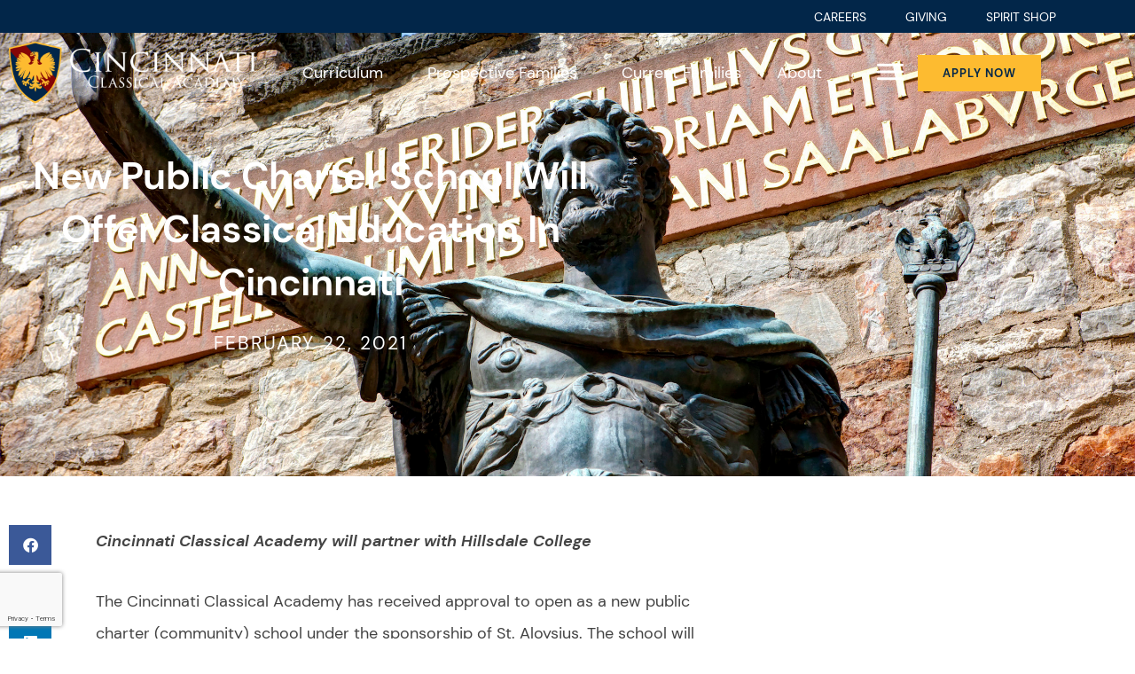

--- FILE ---
content_type: text/html; charset=UTF-8
request_url: https://www.cincyclassical.org/new-public-charter-school-will-offer-classical-education-in-cincinnati/
body_size: 18826
content:
<!DOCTYPE html>
<html lang="en-US">
<head>
<meta charset="UTF-8">
<meta name="viewport" content="width=device-width, initial-scale=1">
	<link rel="profile" href="https://gmpg.org/xfn/11"> 
	<meta name='robots' content='index, follow, max-image-preview:large, max-snippet:-1, max-video-preview:-1' />

	<!-- This site is optimized with the Yoast SEO plugin v26.4 - https://yoast.com/wordpress/plugins/seo/ -->
	<title>New Public Charter School Will Offer Classical Education in Cincinnati - Cincinnati Classical Academy</title>
	<meta name="description" content="The Cincinnati Classical Academy has received approval to open as a new public charter (community) school under the sponsorship of St. Aloysius. The school will open in 2022 with grades K-6 and offer a classical liberal arts education with instruction in moral character and civic virtue." />
	<link rel="canonical" href="https://www.cincyclassical.org/new-public-charter-school-will-offer-classical-education-in-cincinnati/" />
	<meta property="og:locale" content="en_US" />
	<meta property="og:type" content="article" />
	<meta property="og:title" content="New Public Charter School Will Offer Classical Education in Cincinnati - Cincinnati Classical Academy" />
	<meta property="og:description" content="The Cincinnati Classical Academy has received approval to open as a new public charter (community) school under the sponsorship of St. Aloysius. The school will open in 2022 with grades K-6 and offer a classical liberal arts education with instruction in moral character and civic virtue." />
	<meta property="og:url" content="https://www.cincyclassical.org/new-public-charter-school-will-offer-classical-education-in-cincinnati/" />
	<meta property="og:site_name" content="Cincinnati Classical Academy" />
	<meta property="article:publisher" content="https://www.facebook.com/CincyClassical" />
	<meta property="article:published_time" content="2021-02-22T18:55:00+00:00" />
	<meta property="article:modified_time" content="2024-05-07T11:38:49+00:00" />
	<meta property="og:image" content="https://www.cincyclassical.org/wp-content/uploads/2021/10/latin.jpg" />
	<meta property="og:image:width" content="2400" />
	<meta property="og:image:height" content="1350" />
	<meta property="og:image:type" content="image/jpeg" />
	<meta name="author" content="Michael Rose" />
	<meta name="twitter:card" content="summary_large_image" />
	<meta name="twitter:creator" content="@CincyClassical" />
	<meta name="twitter:site" content="@CincyClassical" />
	<meta name="twitter:label1" content="Written by" />
	<meta name="twitter:data1" content="Michael Rose" />
	<meta name="twitter:label2" content="Est. reading time" />
	<meta name="twitter:data2" content="3 minutes" />
	<script type="application/ld+json" class="yoast-schema-graph">{"@context":"https://schema.org","@graph":[{"@type":"Article","@id":"https://www.cincyclassical.org/new-public-charter-school-will-offer-classical-education-in-cincinnati/#article","isPartOf":{"@id":"https://www.cincyclassical.org/new-public-charter-school-will-offer-classical-education-in-cincinnati/"},"author":{"name":"Michael Rose","@id":"https://www.cincyclassical.org/#/schema/person/fc1df3788318201cf9936cdeffb84425"},"headline":"New Public Charter School Will Offer Classical Education in Cincinnati","datePublished":"2021-02-22T18:55:00+00:00","dateModified":"2024-05-07T11:38:49+00:00","mainEntityOfPage":{"@id":"https://www.cincyclassical.org/new-public-charter-school-will-offer-classical-education-in-cincinnati/"},"wordCount":566,"publisher":{"@id":"https://www.cincyclassical.org/#organization"},"image":{"@id":"https://www.cincyclassical.org/new-public-charter-school-will-offer-classical-education-in-cincinnati/#primaryimage"},"thumbnailUrl":"https://www.cincyclassical.org/wp-content/uploads/2021/10/latin.jpg","inLanguage":"en-US"},{"@type":"WebPage","@id":"https://www.cincyclassical.org/new-public-charter-school-will-offer-classical-education-in-cincinnati/","url":"https://www.cincyclassical.org/new-public-charter-school-will-offer-classical-education-in-cincinnati/","name":"New Public Charter School Will Offer Classical Education in Cincinnati - Cincinnati Classical Academy","isPartOf":{"@id":"https://www.cincyclassical.org/#website"},"primaryImageOfPage":{"@id":"https://www.cincyclassical.org/new-public-charter-school-will-offer-classical-education-in-cincinnati/#primaryimage"},"image":{"@id":"https://www.cincyclassical.org/new-public-charter-school-will-offer-classical-education-in-cincinnati/#primaryimage"},"thumbnailUrl":"https://www.cincyclassical.org/wp-content/uploads/2021/10/latin.jpg","datePublished":"2021-02-22T18:55:00+00:00","dateModified":"2024-05-07T11:38:49+00:00","description":"The Cincinnati Classical Academy has received approval to open as a new public charter (community) school under the sponsorship of St. Aloysius. The school will open in 2022 with grades K-6 and offer a classical liberal arts education with instruction in moral character and civic virtue.","breadcrumb":{"@id":"https://www.cincyclassical.org/new-public-charter-school-will-offer-classical-education-in-cincinnati/#breadcrumb"},"inLanguage":"en-US","potentialAction":[{"@type":"ReadAction","target":["https://www.cincyclassical.org/new-public-charter-school-will-offer-classical-education-in-cincinnati/"]}]},{"@type":"ImageObject","inLanguage":"en-US","@id":"https://www.cincyclassical.org/new-public-charter-school-will-offer-classical-education-in-cincinnati/#primaryimage","url":"https://www.cincyclassical.org/wp-content/uploads/2021/10/latin.jpg","contentUrl":"https://www.cincyclassical.org/wp-content/uploads/2021/10/latin.jpg","width":2400,"height":1350},{"@type":"BreadcrumbList","@id":"https://www.cincyclassical.org/new-public-charter-school-will-offer-classical-education-in-cincinnati/#breadcrumb","itemListElement":[{"@type":"ListItem","position":1,"name":"Home","item":"https://www.cincyclassical.org/"},{"@type":"ListItem","position":2,"name":"Bona Verba","item":"https://www.cincyclassical.org/bona-verba/"},{"@type":"ListItem","position":3,"name":"New Public Charter School Will Offer Classical Education in Cincinnati"}]},{"@type":"WebSite","@id":"https://www.cincyclassical.org/#website","url":"https://www.cincyclassical.org/","name":"Cincinnati Classical Academy","description":"A new school with a time-tested tradition","publisher":{"@id":"https://www.cincyclassical.org/#organization"},"potentialAction":[{"@type":"SearchAction","target":{"@type":"EntryPoint","urlTemplate":"https://www.cincyclassical.org/?s={search_term_string}"},"query-input":{"@type":"PropertyValueSpecification","valueRequired":true,"valueName":"search_term_string"}}],"inLanguage":"en-US"},{"@type":"Organization","@id":"https://www.cincyclassical.org/#organization","name":"Cincinnati Classical Academy","url":"https://www.cincyclassical.org/","logo":{"@type":"ImageObject","inLanguage":"en-US","@id":"https://www.cincyclassical.org/#/schema/logo/image/","url":"https://www.cincyclassical.org/wp-content/uploads/2021/11/CCA_full-color-horizontal-tag.png","contentUrl":"https://www.cincyclassical.org/wp-content/uploads/2021/11/CCA_full-color-horizontal-tag.png","width":2855,"height":771,"caption":"Cincinnati Classical Academy"},"image":{"@id":"https://www.cincyclassical.org/#/schema/logo/image/"},"sameAs":["https://www.facebook.com/CincyClassical","https://x.com/CincyClassical","https://www.instagram.com/cincyclassical/","https://www.linkedin.com/company/cincinnati-classical-academy/"]},{"@type":"Person","@id":"https://www.cincyclassical.org/#/schema/person/fc1df3788318201cf9936cdeffb84425","name":"Michael Rose","image":{"@type":"ImageObject","inLanguage":"en-US","@id":"https://www.cincyclassical.org/#/schema/person/image/","url":"https://secure.gravatar.com/avatar/0e83295bf52b1337d76aa4efc29ecec681d7581761c34819d54c450fcbcaba03?s=96&d=mm&r=g","contentUrl":"https://secure.gravatar.com/avatar/0e83295bf52b1337d76aa4efc29ecec681d7581761c34819d54c450fcbcaba03?s=96&d=mm&r=g","caption":"Michael Rose"}}]}</script>
	<!-- / Yoast SEO plugin. -->


<link rel='dns-prefetch' href='//www.cincyclassical.org' />
<link rel='dns-prefetch' href='//ajax.googleapis.com' />
<link rel='dns-prefetch' href='//www.googletagmanager.com' />
<link rel='dns-prefetch' href='//fonts.googleapis.com' />
<link rel="alternate" type="application/rss+xml" title="Cincinnati Classical Academy &raquo; Feed" href="https://www.cincyclassical.org/feed/" />
<link rel="alternate" type="application/rss+xml" title="Cincinnati Classical Academy &raquo; Comments Feed" href="https://www.cincyclassical.org/comments/feed/" />
<link rel="alternate" type="text/calendar" title="Cincinnati Classical Academy &raquo; iCal Feed" href="https://www.cincyclassical.org/calendar/?ical=1" />
<link rel="alternate" type="application/rss+xml" title="Cincinnati Classical Academy &raquo; New Public Charter School Will Offer Classical Education in Cincinnati Comments Feed" href="https://www.cincyclassical.org/new-public-charter-school-will-offer-classical-education-in-cincinnati/feed/" />
<link rel="alternate" title="oEmbed (JSON)" type="application/json+oembed" href="https://www.cincyclassical.org/wp-json/oembed/1.0/embed?url=https%3A%2F%2Fwww.cincyclassical.org%2Fnew-public-charter-school-will-offer-classical-education-in-cincinnati%2F" />
<link rel="alternate" title="oEmbed (XML)" type="text/xml+oembed" href="https://www.cincyclassical.org/wp-json/oembed/1.0/embed?url=https%3A%2F%2Fwww.cincyclassical.org%2Fnew-public-charter-school-will-offer-classical-education-in-cincinnati%2F&#038;format=xml" />

<link data-optimized="2" rel="stylesheet" href="https://www.cincyclassical.org/wp-content/litespeed/css/29a435caa70408858efc550b537fe9e5.css?ver=17b4c" />


















































<script src="https://www.cincyclassical.org/wp-includes/js/jquery/jquery.min.js?ver=3.7.1" id="jquery-core-js"></script>



<!-- Google tag (gtag.js) snippet added by Site Kit -->
<!-- Google Analytics snippet added by Site Kit -->
<script src="https://www.googletagmanager.com/gtag/js?id=G-KS3EHYDY25" id="google_gtagjs-js" async></script>
<script id="google_gtagjs-js-after">
window.dataLayer = window.dataLayer || [];function gtag(){dataLayer.push(arguments);}
gtag("set","linker",{"domains":["www.cincyclassical.org"]});
gtag("js", new Date());
gtag("set", "developer_id.dZTNiMT", true);
gtag("config", "G-KS3EHYDY25");
 window._googlesitekit = window._googlesitekit || {}; window._googlesitekit.throttledEvents = []; window._googlesitekit.gtagEvent = (name, data) => { var key = JSON.stringify( { name, data } ); if ( !! window._googlesitekit.throttledEvents[ key ] ) { return; } window._googlesitekit.throttledEvents[ key ] = true; setTimeout( () => { delete window._googlesitekit.throttledEvents[ key ]; }, 5 ); gtag( "event", name, { ...data, event_source: "site-kit" } ); }; 
//# sourceURL=google_gtagjs-js-after
</script>
<link rel="https://api.w.org/" href="https://www.cincyclassical.org/wp-json/" /><link rel="alternate" title="JSON" type="application/json" href="https://www.cincyclassical.org/wp-json/wp/v2/posts/1894" /><link rel="EditURI" type="application/rsd+xml" title="RSD" href="https://www.cincyclassical.org/xmlrpc.php?rsd" />

<link rel='shortlink' href='https://www.cincyclassical.org/?p=1894' />
<meta name="generator" content="Site Kit by Google 1.166.0" /><!-- Global site tag (gtag.js) - Google Analytics -->
<script async src="https://www.googletagmanager.com/gtag/js?id=UA-196731252-1"></script>
<script>
  window.dataLayer = window.dataLayer || [];
  function gtag(){dataLayer.push(arguments);}
  gtag('js', new Date());

  gtag('config', 'UA-196731252-1');
</script><meta name="tec-api-version" content="v1"><meta name="tec-api-origin" content="https://www.cincyclassical.org"><link rel="alternate" href="https://www.cincyclassical.org/wp-json/tribe/events/v1/" /><link rel="pingback" href="https://www.cincyclassical.org/xmlrpc.php">
<meta name="generator" content="Elementor 3.34.1; features: additional_custom_breakpoints; settings: css_print_method-external, google_font-enabled, font_display-auto">
			
			
<!-- Google Tag Manager snippet added by Site Kit -->
<script>
			( function( w, d, s, l, i ) {
				w[l] = w[l] || [];
				w[l].push( {'gtm.start': new Date().getTime(), event: 'gtm.js'} );
				var f = d.getElementsByTagName( s )[0],
					j = d.createElement( s ), dl = l != 'dataLayer' ? '&l=' + l : '';
				j.async = true;
				j.src = 'https://www.googletagmanager.com/gtm.js?id=' + i + dl;
				f.parentNode.insertBefore( j, f );
			} )( window, document, 'script', 'dataLayer', 'GTM-N8CFK2Q' );
			
</script>

<!-- End Google Tag Manager snippet added by Site Kit -->
<link rel="icon" href="https://www.cincyclassical.org/wp-content/uploads/2021/03/Classical-favicon-150x150.png" sizes="32x32" />
<link rel="icon" href="https://www.cincyclassical.org/wp-content/uploads/2021/03/Classical-favicon-300x300.png" sizes="192x192" />
<link rel="apple-touch-icon" href="https://www.cincyclassical.org/wp-content/uploads/2021/03/Classical-favicon-300x300.png" />
<meta name="msapplication-TileImage" content="https://www.cincyclassical.org/wp-content/uploads/2021/03/Classical-favicon-300x300.png" />
		
		</head>

<body itemtype='https://schema.org/Blog' itemscope='itemscope' class="wp-singular post-template-default single single-post postid-1894 single-format-standard wp-custom-logo wp-theme-astra eio-default tribe-no-js ehf-template-astra ehf-stylesheet-astra ast-desktop ast-page-builder-template ast-no-sidebar astra-4.11.10 group-blog ast-blog-single-style-1 ast-single-post ast-mobile-inherit-site-logo ast-inherit-site-logo-transparent ast-hfb-header elementor-page-1882 ast-normal-title-enabled elementor-default elementor-kit-9 astra-addon-4.11.11">
		<!-- Google Tag Manager (noscript) snippet added by Site Kit -->
		<noscript>
			<iframe src="https://www.googletagmanager.com/ns.html?id=GTM-N8CFK2Q" height="0" width="0" style="display:none;visibility:hidden"></iframe>
		</noscript>
		<!-- End Google Tag Manager (noscript) snippet added by Site Kit -->
		
<a
	class="skip-link screen-reader-text"
	href="#content"
	title="Skip to content">
		Skip to content</a>

<div
class="hfeed site" id="page">
			<header data-elementor-type="header" data-elementor-id="16799" class="elementor elementor-16799 elementor-location-header" data-elementor-post-type="elementor_library">
					<section class="elementor-section elementor-top-section elementor-element elementor-element-5f5d3cc elementor-hidden-mobile elementor-section-boxed elementor-section-height-default elementor-section-height-default" data-id="5f5d3cc" data-element_type="section" data-settings="{&quot;background_background&quot;:&quot;classic&quot;}">
						<div class="elementor-container elementor-column-gap-default">
					<div class="elementor-column elementor-col-100 elementor-top-column elementor-element elementor-element-2770bc4" data-id="2770bc4" data-element_type="column">
			<div class="elementor-widget-wrap elementor-element-populated">
						<div class="elementor-element elementor-element-2ae0f0a elementor-nav-menu__align-end elementor-nav-menu--dropdown-none elementor-hidden-tablet elementor-hidden-mobile elementor-widget elementor-widget-nav-menu" data-id="2ae0f0a" data-element_type="widget" data-settings="{&quot;submenu_icon&quot;:{&quot;value&quot;:&quot;&lt;i class=\&quot;\&quot;&gt;&lt;\/i&gt;&quot;,&quot;library&quot;:&quot;&quot;},&quot;layout&quot;:&quot;horizontal&quot;}" data-widget_type="nav-menu.default">
				<div class="elementor-widget-container">
								<nav aria-label="Menu" class="elementor-nav-menu--main elementor-nav-menu__container elementor-nav-menu--layout-horizontal e--pointer-underline e--animation-fade">
				<ul id="menu-1-2ae0f0a" class="elementor-nav-menu"><li class="menu-item menu-item-type-post_type menu-item-object-page menu-item-4208"><a href="https://www.cincyclassical.org/careers/" class="elementor-item menu-link">Careers</a></li>
<li class="menu-item menu-item-type-custom menu-item-object-custom menu-item-19764"><a href="https://friendsofcincyclassical.org/ways-to-give/" class="elementor-item menu-link">GIving</a></li>
<li class="menu-item menu-item-type-custom menu-item-object-custom menu-item-6034"><a target="_blank" href="https://cincinnaticlassicalacademy.itemorder.com/shop/home/" class="elementor-item menu-link">Spirit Shop</a></li>
</ul>			</nav>
						<nav class="elementor-nav-menu--dropdown elementor-nav-menu__container" aria-hidden="true">
				<ul id="menu-2-2ae0f0a" class="elementor-nav-menu"><li class="menu-item menu-item-type-post_type menu-item-object-page menu-item-4208"><a href="https://www.cincyclassical.org/careers/" class="elementor-item menu-link" tabindex="-1">Careers</a></li>
<li class="menu-item menu-item-type-custom menu-item-object-custom menu-item-19764"><a href="https://friendsofcincyclassical.org/ways-to-give/" class="elementor-item menu-link" tabindex="-1">GIving</a></li>
<li class="menu-item menu-item-type-custom menu-item-object-custom menu-item-6034"><a target="_blank" href="https://cincinnaticlassicalacademy.itemorder.com/shop/home/" class="elementor-item menu-link" tabindex="-1">Spirit Shop</a></li>
</ul>			</nav>
						</div>
				</div>
					</div>
		</div>
					</div>
		</section>
				<section class="elementor-section elementor-top-section elementor-element elementor-element-8246f5d elementor-section-height-min-height elementor-section-content-middle elementor-section-boxed elementor-section-height-default elementor-section-items-middle" data-id="8246f5d" data-element_type="section" data-settings="{&quot;background_background&quot;:&quot;classic&quot;,&quot;motion_fx_opacity_effect&quot;:&quot;yes&quot;,&quot;motion_fx_opacity_range&quot;:{&quot;unit&quot;:&quot;%&quot;,&quot;size&quot;:&quot;&quot;,&quot;sizes&quot;:{&quot;start&quot;:14,&quot;end&quot;:100}},&quot;sticky&quot;:&quot;top&quot;,&quot;background_motion_fx_motion_fx_scrolling&quot;:&quot;yes&quot;,&quot;background_motion_fx_opacity_effect&quot;:&quot;yes&quot;,&quot;background_motion_fx_opacity_range&quot;:{&quot;unit&quot;:&quot;%&quot;,&quot;size&quot;:&quot;&quot;,&quot;sizes&quot;:{&quot;start&quot;:22,&quot;end&quot;:36}},&quot;sticky_effects_offset&quot;:100,&quot;motion_fx_motion_fx_scrolling&quot;:&quot;yes&quot;,&quot;background_motion_fx_opacity_direction&quot;:&quot;out-in&quot;,&quot;background_motion_fx_opacity_level&quot;:{&quot;unit&quot;:&quot;px&quot;,&quot;size&quot;:10,&quot;sizes&quot;:[]},&quot;background_motion_fx_devices&quot;:[&quot;desktop&quot;,&quot;tablet&quot;,&quot;mobile&quot;],&quot;motion_fx_opacity_direction&quot;:&quot;out-in&quot;,&quot;motion_fx_opacity_level&quot;:{&quot;unit&quot;:&quot;px&quot;,&quot;size&quot;:10,&quot;sizes&quot;:[]},&quot;motion_fx_devices&quot;:[&quot;desktop&quot;,&quot;tablet&quot;,&quot;mobile&quot;],&quot;sticky_on&quot;:[&quot;desktop&quot;,&quot;tablet&quot;,&quot;mobile&quot;],&quot;sticky_offset&quot;:0,&quot;sticky_anchor_link_offset&quot;:0}">
						<div class="elementor-container elementor-column-gap-default">
					<div class="elementor-column elementor-col-25 elementor-top-column elementor-element elementor-element-34e3a92" data-id="34e3a92" data-element_type="column">
			<div class="elementor-widget-wrap elementor-element-populated">
						<div class="elementor-element elementor-element-1968875 l-logo elementor-widget elementor-widget-site-logo" data-id="1968875" data-element_type="widget" data-settings="{&quot;align&quot;:&quot;left&quot;,&quot;width&quot;:{&quot;unit&quot;:&quot;px&quot;,&quot;size&quot;:300,&quot;sizes&quot;:[]},&quot;width_tablet&quot;:{&quot;unit&quot;:&quot;%&quot;,&quot;size&quot;:&quot;&quot;,&quot;sizes&quot;:[]},&quot;width_mobile&quot;:{&quot;unit&quot;:&quot;%&quot;,&quot;size&quot;:&quot;&quot;,&quot;sizes&quot;:[]},&quot;space&quot;:{&quot;unit&quot;:&quot;%&quot;,&quot;size&quot;:&quot;&quot;,&quot;sizes&quot;:[]},&quot;space_tablet&quot;:{&quot;unit&quot;:&quot;%&quot;,&quot;size&quot;:&quot;&quot;,&quot;sizes&quot;:[]},&quot;space_mobile&quot;:{&quot;unit&quot;:&quot;%&quot;,&quot;size&quot;:&quot;&quot;,&quot;sizes&quot;:[]},&quot;image_border_radius&quot;:{&quot;unit&quot;:&quot;px&quot;,&quot;top&quot;:&quot;&quot;,&quot;right&quot;:&quot;&quot;,&quot;bottom&quot;:&quot;&quot;,&quot;left&quot;:&quot;&quot;,&quot;isLinked&quot;:true},&quot;image_border_radius_tablet&quot;:{&quot;unit&quot;:&quot;px&quot;,&quot;top&quot;:&quot;&quot;,&quot;right&quot;:&quot;&quot;,&quot;bottom&quot;:&quot;&quot;,&quot;left&quot;:&quot;&quot;,&quot;isLinked&quot;:true},&quot;image_border_radius_mobile&quot;:{&quot;unit&quot;:&quot;px&quot;,&quot;top&quot;:&quot;&quot;,&quot;right&quot;:&quot;&quot;,&quot;bottom&quot;:&quot;&quot;,&quot;left&quot;:&quot;&quot;,&quot;isLinked&quot;:true},&quot;caption_padding&quot;:{&quot;unit&quot;:&quot;px&quot;,&quot;top&quot;:&quot;&quot;,&quot;right&quot;:&quot;&quot;,&quot;bottom&quot;:&quot;&quot;,&quot;left&quot;:&quot;&quot;,&quot;isLinked&quot;:true},&quot;caption_padding_tablet&quot;:{&quot;unit&quot;:&quot;px&quot;,&quot;top&quot;:&quot;&quot;,&quot;right&quot;:&quot;&quot;,&quot;bottom&quot;:&quot;&quot;,&quot;left&quot;:&quot;&quot;,&quot;isLinked&quot;:true},&quot;caption_padding_mobile&quot;:{&quot;unit&quot;:&quot;px&quot;,&quot;top&quot;:&quot;&quot;,&quot;right&quot;:&quot;&quot;,&quot;bottom&quot;:&quot;&quot;,&quot;left&quot;:&quot;&quot;,&quot;isLinked&quot;:true},&quot;caption_space&quot;:{&quot;unit&quot;:&quot;px&quot;,&quot;size&quot;:0,&quot;sizes&quot;:[]},&quot;caption_space_tablet&quot;:{&quot;unit&quot;:&quot;px&quot;,&quot;size&quot;:&quot;&quot;,&quot;sizes&quot;:[]},&quot;caption_space_mobile&quot;:{&quot;unit&quot;:&quot;px&quot;,&quot;size&quot;:&quot;&quot;,&quot;sizes&quot;:[]}}" data-widget_type="site-logo.default">
				<div class="elementor-widget-container">
							<div class="hfe-site-logo">
													<a data-elementor-open-lightbox=""  class='elementor-clickable' href="https://www.cincyclassical.org">
							<div class="hfe-site-logo-set">           
				<div class="hfe-site-logo-container">
									<img class="hfe-site-logo-img elementor-animation-"  src="https://www.cincyclassical.org/wp-content/uploads/2021/09/CCA-logo-white2@2x.png" alt="Cincinnati Classical Academy logo"/>
				</div>
			</div>
							</a>
						</div>  
							</div>
				</div>
				<div class="elementor-element elementor-element-2b60160 d-logo elementor-widget elementor-widget-site-logo" data-id="2b60160" data-element_type="widget" data-settings="{&quot;align&quot;:&quot;left&quot;,&quot;width&quot;:{&quot;unit&quot;:&quot;px&quot;,&quot;size&quot;:300,&quot;sizes&quot;:[]},&quot;width_tablet&quot;:{&quot;unit&quot;:&quot;%&quot;,&quot;size&quot;:&quot;&quot;,&quot;sizes&quot;:[]},&quot;width_mobile&quot;:{&quot;unit&quot;:&quot;%&quot;,&quot;size&quot;:&quot;&quot;,&quot;sizes&quot;:[]},&quot;space&quot;:{&quot;unit&quot;:&quot;%&quot;,&quot;size&quot;:&quot;&quot;,&quot;sizes&quot;:[]},&quot;space_tablet&quot;:{&quot;unit&quot;:&quot;%&quot;,&quot;size&quot;:&quot;&quot;,&quot;sizes&quot;:[]},&quot;space_mobile&quot;:{&quot;unit&quot;:&quot;%&quot;,&quot;size&quot;:&quot;&quot;,&quot;sizes&quot;:[]},&quot;image_border_radius&quot;:{&quot;unit&quot;:&quot;px&quot;,&quot;top&quot;:&quot;&quot;,&quot;right&quot;:&quot;&quot;,&quot;bottom&quot;:&quot;&quot;,&quot;left&quot;:&quot;&quot;,&quot;isLinked&quot;:true},&quot;image_border_radius_tablet&quot;:{&quot;unit&quot;:&quot;px&quot;,&quot;top&quot;:&quot;&quot;,&quot;right&quot;:&quot;&quot;,&quot;bottom&quot;:&quot;&quot;,&quot;left&quot;:&quot;&quot;,&quot;isLinked&quot;:true},&quot;image_border_radius_mobile&quot;:{&quot;unit&quot;:&quot;px&quot;,&quot;top&quot;:&quot;&quot;,&quot;right&quot;:&quot;&quot;,&quot;bottom&quot;:&quot;&quot;,&quot;left&quot;:&quot;&quot;,&quot;isLinked&quot;:true},&quot;caption_padding&quot;:{&quot;unit&quot;:&quot;px&quot;,&quot;top&quot;:&quot;&quot;,&quot;right&quot;:&quot;&quot;,&quot;bottom&quot;:&quot;&quot;,&quot;left&quot;:&quot;&quot;,&quot;isLinked&quot;:true},&quot;caption_padding_tablet&quot;:{&quot;unit&quot;:&quot;px&quot;,&quot;top&quot;:&quot;&quot;,&quot;right&quot;:&quot;&quot;,&quot;bottom&quot;:&quot;&quot;,&quot;left&quot;:&quot;&quot;,&quot;isLinked&quot;:true},&quot;caption_padding_mobile&quot;:{&quot;unit&quot;:&quot;px&quot;,&quot;top&quot;:&quot;&quot;,&quot;right&quot;:&quot;&quot;,&quot;bottom&quot;:&quot;&quot;,&quot;left&quot;:&quot;&quot;,&quot;isLinked&quot;:true},&quot;caption_space&quot;:{&quot;unit&quot;:&quot;px&quot;,&quot;size&quot;:0,&quot;sizes&quot;:[]},&quot;caption_space_tablet&quot;:{&quot;unit&quot;:&quot;px&quot;,&quot;size&quot;:&quot;&quot;,&quot;sizes&quot;:[]},&quot;caption_space_mobile&quot;:{&quot;unit&quot;:&quot;px&quot;,&quot;size&quot;:&quot;&quot;,&quot;sizes&quot;:[]}}" data-widget_type="site-logo.default">
				<div class="elementor-widget-container">
							<div class="hfe-site-logo">
													<a data-elementor-open-lightbox=""  class='elementor-clickable' href="https://www.cincyclassical.org">
							<div class="hfe-site-logo-set">           
				<div class="hfe-site-logo-container">
									<img class="hfe-site-logo-img elementor-animation-"  src="https://www.cincyclassical.org/wp-content/uploads/2021/10/CCA-logo2@2x.png" alt="default-logo"/>
				</div>
			</div>
							</a>
						</div>  
							</div>
				</div>
					</div>
		</div>
				<div class="elementor-column elementor-col-25 elementor-top-column elementor-element elementor-element-c640b3e elementor-hidden-mobile" data-id="c640b3e" data-element_type="column">
			<div class="elementor-widget-wrap elementor-element-populated">
						<div class="elementor-element elementor-element-62dbc11 elementor-nav-menu__align-center elementor-nav-menu--dropdown-none elementor-hidden-tablet elementor-hidden-mobile elementor-widget elementor-widget-nav-menu" data-id="62dbc11" data-element_type="widget" data-settings="{&quot;submenu_icon&quot;:{&quot;value&quot;:&quot;&lt;i class=\&quot;\&quot;&gt;&lt;\/i&gt;&quot;,&quot;library&quot;:&quot;&quot;},&quot;layout&quot;:&quot;horizontal&quot;}" data-widget_type="nav-menu.default">
				<div class="elementor-widget-container">
								<nav aria-label="Menu" class="elementor-nav-menu--main elementor-nav-menu__container elementor-nav-menu--layout-horizontal e--pointer-underline e--animation-fade">
				<ul id="menu-1-62dbc11" class="elementor-nav-menu"><li class="menu-item menu-item-type-post_type menu-item-object-page menu-item-has-children menu-item-1302"><a aria-expanded="false" href="https://www.cincyclassical.org/our-classical-curriculum/" class="elementor-item menu-link">Curriculum</a>
<ul class="sub-menu elementor-nav-menu--dropdown">
	<li class="menu-item menu-item-type-post_type menu-item-object-page menu-item-2288"><a href="https://www.cincyclassical.org/our-classical-curriculum/" class="elementor-sub-item menu-link">Our Curriculum</a></li>
	<li class="menu-item menu-item-type-post_type menu-item-object-page menu-item-2291"><a href="https://www.cincyclassical.org/role-of-technology/" class="elementor-sub-item menu-link">Role of Technology</a></li>
	<li class="menu-item menu-item-type-post_type menu-item-object-page menu-item-2286"><a href="https://www.cincyclassical.org/explicit-phonics/" class="elementor-sub-item menu-link">Explicit Phonics</a></li>
	<li class="menu-item menu-item-type-post_type menu-item-object-page menu-item-2292"><a href="https://www.cincyclassical.org/singapore-math/" class="elementor-sub-item menu-link">Singapore Math</a></li>
	<li class="menu-item menu-item-type-post_type menu-item-object-page menu-item-2312"><a href="https://www.cincyclassical.org/fine-arts-music/" class="elementor-sub-item menu-link">Fine Arts &#038; Music</a></li>
	<li class="menu-item menu-item-type-post_type menu-item-object-page menu-item-2294"><a href="https://www.cincyclassical.org/the-core-knowledge-sequence/" class="elementor-sub-item menu-link">The Core Knowledge Sequence</a></li>
	<li class="menu-item menu-item-type-post_type menu-item-object-page menu-item-2295"><a href="https://www.cincyclassical.org/the-latin-advantage/" class="elementor-sub-item menu-link">The Latin Advantage</a></li>
	<li class="menu-item menu-item-type-post_type menu-item-object-page menu-item-2289"><a href="https://www.cincyclassical.org/reading-the-classics/" class="elementor-sub-item menu-link">Reading the Classics</a></li>
	<li class="menu-item menu-item-type-post_type menu-item-object-page menu-item-2287"><a href="https://www.cincyclassical.org/hillsdales-1776-curriculum/" class="elementor-sub-item menu-link">Hillsdale’s 1776 Curriculum</a></li>
	<li class="menu-item menu-item-type-post_type menu-item-object-page menu-item-2285"><a href="https://www.cincyclassical.org/classical-approach-to-science/" class="elementor-sub-item menu-link">Classical Approach to Science</a></li>
	<li class="menu-item menu-item-type-post_type menu-item-object-page menu-item-2290"><a href="https://www.cincyclassical.org/summer-reading/" class="elementor-sub-item menu-link">Summer Reading</a></li>
</ul>
</li>
<li class="menu-item menu-item-type-post_type menu-item-object-page menu-item-has-children menu-item-11611"><a aria-expanded="false" href="https://www.cincyclassical.org/enrollment-process/" class="elementor-item menu-link">Prospective Families</a>
<ul class="sub-menu elementor-nav-menu--dropdown">
	<li class="menu-item menu-item-type-post_type menu-item-object-page menu-item-4435"><a href="https://www.cincyclassical.org/enrollment-process/" class="elementor-sub-item menu-link">Enrollment</a></li>
	<li class="menu-item menu-item-type-post_type menu-item-object-page menu-item-2296"><a href="https://www.cincyclassical.org/enrollment-events/" class="elementor-sub-item menu-link">School Tour Events</a></li>
	<li class="menu-item menu-item-type-custom menu-item-object-custom menu-item-24402"><a href="https://www.cincyclassical.org/enrollment-events/#familytour" class="elementor-sub-item elementor-item-anchor menu-link">Individual Family Tour</a></li>
	<li class="menu-item menu-item-type-custom menu-item-object-custom menu-item-24401"><a href="https://www.cincyclassical.org/enrollment-events/#shadowprogram" class="elementor-sub-item elementor-item-anchor menu-link">Shadow Program</a></li>
	<li class="menu-item menu-item-type-post_type menu-item-object-page menu-item-20729"><a href="https://www.cincyclassical.org/grades-9-12/" class="elementor-sub-item menu-link">Grades 9-12</a></li>
	<li class="menu-item menu-item-type-post_type menu-item-object-page menu-item-24529"><a href="https://www.cincyclassical.org/college-career-readiness/" class="elementor-sub-item menu-link">College &amp; Career Readiness</a></li>
	<li class="menu-item menu-item-type-post_type menu-item-object-page menu-item-3715"><a href="https://www.cincyclassical.org/download-prospectus/" class="elementor-sub-item menu-link">Download Prospectus</a></li>
	<li class="menu-item menu-item-type-post_type menu-item-object-page menu-item-2297"><a href="https://www.cincyclassical.org/enrollment-faqs/" class="elementor-sub-item menu-link">Enrollment FAQ’s</a></li>
	<li class="menu-item menu-item-type-post_type menu-item-object-page menu-item-3931"><a href="https://www.cincyclassical.org/informational-videos/" class="elementor-sub-item menu-link">Info Videos</a></li>
	<li class="menu-item menu-item-type-post_type menu-item-object-page menu-item-2309"><a href="https://www.cincyclassical.org/athletics/" class="elementor-sub-item menu-link">Athletics</a></li>
	<li class="menu-item menu-item-type-post_type menu-item-object-page menu-item-8528"><a href="https://www.cincyclassical.org/extra-curricular-clubs/" class="elementor-sub-item menu-link">Extra-Curricular Clubs</a></li>
</ul>
</li>
<li class="menu-item menu-item-type-post_type menu-item-object-page menu-item-7169"><a href="https://www.cincyclassical.org/current-families/" class="elementor-item menu-link">Current Families</a></li>
<li class="menu-item menu-item-type-post_type menu-item-object-page menu-item-has-children menu-item-2300"><a aria-expanded="false" href="https://www.cincyclassical.org/mission-vision/" class="elementor-item menu-link">About</a>
<ul class="sub-menu elementor-nav-menu--dropdown">
	<li class="menu-item menu-item-type-post_type menu-item-object-page current_page_parent menu-item-24407"><a href="https://www.cincyclassical.org/bona-verba/" class="elementor-sub-item menu-link">Bona Verba</a></li>
	<li class="menu-item menu-item-type-post_type menu-item-object-page menu-item-12069"><a href="https://www.cincyclassical.org/speakers-series/" class="elementor-sub-item menu-link">Speakers Series</a></li>
	<li class="menu-item menu-item-type-post_type menu-item-object-page menu-item-17583"><a href="https://www.cincyclassical.org/classical-renaissance-gala/" class="elementor-sub-item menu-link">Classical Renaissance Gala</a></li>
	<li class="menu-item menu-item-type-post_type menu-item-object-page menu-item-2301"><a href="https://www.cincyclassical.org/welcome-from-the-headmaster/" class="elementor-sub-item menu-link">Welcome from the Headmaster</a></li>
	<li class="menu-item menu-item-type-post_type menu-item-object-page menu-item-2302"><a href="https://www.cincyclassical.org/what-is-classical-education/" class="elementor-sub-item menu-link">What is Classical Education?</a></li>
	<li class="menu-item menu-item-type-post_type menu-item-object-page menu-item-24408"><a href="https://www.cincyclassical.org/why-classical-education-in-todays-world/" class="elementor-sub-item menu-link">Why Classical Education?</a></li>
	<li class="menu-item menu-item-type-post_type menu-item-object-page menu-item-2307"><a href="https://www.cincyclassical.org/mission-vision/" class="elementor-sub-item menu-link">Mission &#038; Vision</a></li>
	<li class="menu-item menu-item-type-post_type menu-item-object-page menu-item-7400"><a href="https://www.cincyclassical.org/our-coat-of-arms-motto/" class="elementor-sub-item menu-link">Our Coat of Arms &#038; Motto</a></li>
	<li class="menu-item menu-item-type-post_type menu-item-object-page menu-item-2303"><a href="https://www.cincyclassical.org/core-virtues/" class="elementor-sub-item menu-link">Core Virtues</a></li>
	<li class="menu-item menu-item-type-post_type menu-item-object-page menu-item-2305"><a href="https://www.cincyclassical.org/frequently-asked-questions/" class="elementor-sub-item menu-link">Frequently Asked Questions</a></li>
	<li class="menu-item menu-item-type-post_type menu-item-object-page menu-item-2306"><a href="https://www.cincyclassical.org/hillsdale-partnership/" class="elementor-sub-item menu-link">Support from Hillsdale College</a></li>
	<li class="menu-item menu-item-type-post_type menu-item-object-page menu-item-2304"><a href="https://www.cincyclassical.org/faculty-staff/" class="elementor-sub-item menu-link">Faculty &amp; Staff</a></li>
	<li class="menu-item menu-item-type-post_type menu-item-object-page menu-item-2299"><a href="https://www.cincyclassical.org/board-of-directors/" class="elementor-sub-item menu-link">Board of Directors</a></li>
	<li class="menu-item menu-item-type-post_type menu-item-object-page menu-item-24477"><a href="https://www.cincyclassical.org/annual-report/" class="elementor-sub-item menu-link">Annual Report</a></li>
	<li class="menu-item menu-item-type-custom menu-item-object-custom menu-item-16673"><a target="_blank" href="https://www.cincyclassical.org/wp-content/uploads/2024/12/STAloysiussponsorreportFY23-24-2.pdf" class="elementor-sub-item menu-link">Sponsor Report</a></li>
</ul>
</li>
</ul>			</nav>
						<nav class="elementor-nav-menu--dropdown elementor-nav-menu__container" aria-hidden="true">
				<ul id="menu-2-62dbc11" class="elementor-nav-menu"><li class="menu-item menu-item-type-post_type menu-item-object-page menu-item-has-children menu-item-1302"><a aria-expanded="false" href="https://www.cincyclassical.org/our-classical-curriculum/" class="elementor-item menu-link" tabindex="-1">Curriculum</a>
<ul class="sub-menu elementor-nav-menu--dropdown">
	<li class="menu-item menu-item-type-post_type menu-item-object-page menu-item-2288"><a href="https://www.cincyclassical.org/our-classical-curriculum/" class="elementor-sub-item menu-link" tabindex="-1">Our Curriculum</a></li>
	<li class="menu-item menu-item-type-post_type menu-item-object-page menu-item-2291"><a href="https://www.cincyclassical.org/role-of-technology/" class="elementor-sub-item menu-link" tabindex="-1">Role of Technology</a></li>
	<li class="menu-item menu-item-type-post_type menu-item-object-page menu-item-2286"><a href="https://www.cincyclassical.org/explicit-phonics/" class="elementor-sub-item menu-link" tabindex="-1">Explicit Phonics</a></li>
	<li class="menu-item menu-item-type-post_type menu-item-object-page menu-item-2292"><a href="https://www.cincyclassical.org/singapore-math/" class="elementor-sub-item menu-link" tabindex="-1">Singapore Math</a></li>
	<li class="menu-item menu-item-type-post_type menu-item-object-page menu-item-2312"><a href="https://www.cincyclassical.org/fine-arts-music/" class="elementor-sub-item menu-link" tabindex="-1">Fine Arts &#038; Music</a></li>
	<li class="menu-item menu-item-type-post_type menu-item-object-page menu-item-2294"><a href="https://www.cincyclassical.org/the-core-knowledge-sequence/" class="elementor-sub-item menu-link" tabindex="-1">The Core Knowledge Sequence</a></li>
	<li class="menu-item menu-item-type-post_type menu-item-object-page menu-item-2295"><a href="https://www.cincyclassical.org/the-latin-advantage/" class="elementor-sub-item menu-link" tabindex="-1">The Latin Advantage</a></li>
	<li class="menu-item menu-item-type-post_type menu-item-object-page menu-item-2289"><a href="https://www.cincyclassical.org/reading-the-classics/" class="elementor-sub-item menu-link" tabindex="-1">Reading the Classics</a></li>
	<li class="menu-item menu-item-type-post_type menu-item-object-page menu-item-2287"><a href="https://www.cincyclassical.org/hillsdales-1776-curriculum/" class="elementor-sub-item menu-link" tabindex="-1">Hillsdale’s 1776 Curriculum</a></li>
	<li class="menu-item menu-item-type-post_type menu-item-object-page menu-item-2285"><a href="https://www.cincyclassical.org/classical-approach-to-science/" class="elementor-sub-item menu-link" tabindex="-1">Classical Approach to Science</a></li>
	<li class="menu-item menu-item-type-post_type menu-item-object-page menu-item-2290"><a href="https://www.cincyclassical.org/summer-reading/" class="elementor-sub-item menu-link" tabindex="-1">Summer Reading</a></li>
</ul>
</li>
<li class="menu-item menu-item-type-post_type menu-item-object-page menu-item-has-children menu-item-11611"><a aria-expanded="false" href="https://www.cincyclassical.org/enrollment-process/" class="elementor-item menu-link" tabindex="-1">Prospective Families</a>
<ul class="sub-menu elementor-nav-menu--dropdown">
	<li class="menu-item menu-item-type-post_type menu-item-object-page menu-item-4435"><a href="https://www.cincyclassical.org/enrollment-process/" class="elementor-sub-item menu-link" tabindex="-1">Enrollment</a></li>
	<li class="menu-item menu-item-type-post_type menu-item-object-page menu-item-2296"><a href="https://www.cincyclassical.org/enrollment-events/" class="elementor-sub-item menu-link" tabindex="-1">School Tour Events</a></li>
	<li class="menu-item menu-item-type-custom menu-item-object-custom menu-item-24402"><a href="https://www.cincyclassical.org/enrollment-events/#familytour" class="elementor-sub-item elementor-item-anchor menu-link" tabindex="-1">Individual Family Tour</a></li>
	<li class="menu-item menu-item-type-custom menu-item-object-custom menu-item-24401"><a href="https://www.cincyclassical.org/enrollment-events/#shadowprogram" class="elementor-sub-item elementor-item-anchor menu-link" tabindex="-1">Shadow Program</a></li>
	<li class="menu-item menu-item-type-post_type menu-item-object-page menu-item-20729"><a href="https://www.cincyclassical.org/grades-9-12/" class="elementor-sub-item menu-link" tabindex="-1">Grades 9-12</a></li>
	<li class="menu-item menu-item-type-post_type menu-item-object-page menu-item-24529"><a href="https://www.cincyclassical.org/college-career-readiness/" class="elementor-sub-item menu-link" tabindex="-1">College &amp; Career Readiness</a></li>
	<li class="menu-item menu-item-type-post_type menu-item-object-page menu-item-3715"><a href="https://www.cincyclassical.org/download-prospectus/" class="elementor-sub-item menu-link" tabindex="-1">Download Prospectus</a></li>
	<li class="menu-item menu-item-type-post_type menu-item-object-page menu-item-2297"><a href="https://www.cincyclassical.org/enrollment-faqs/" class="elementor-sub-item menu-link" tabindex="-1">Enrollment FAQ’s</a></li>
	<li class="menu-item menu-item-type-post_type menu-item-object-page menu-item-3931"><a href="https://www.cincyclassical.org/informational-videos/" class="elementor-sub-item menu-link" tabindex="-1">Info Videos</a></li>
	<li class="menu-item menu-item-type-post_type menu-item-object-page menu-item-2309"><a href="https://www.cincyclassical.org/athletics/" class="elementor-sub-item menu-link" tabindex="-1">Athletics</a></li>
	<li class="menu-item menu-item-type-post_type menu-item-object-page menu-item-8528"><a href="https://www.cincyclassical.org/extra-curricular-clubs/" class="elementor-sub-item menu-link" tabindex="-1">Extra-Curricular Clubs</a></li>
</ul>
</li>
<li class="menu-item menu-item-type-post_type menu-item-object-page menu-item-7169"><a href="https://www.cincyclassical.org/current-families/" class="elementor-item menu-link" tabindex="-1">Current Families</a></li>
<li class="menu-item menu-item-type-post_type menu-item-object-page menu-item-has-children menu-item-2300"><a aria-expanded="false" href="https://www.cincyclassical.org/mission-vision/" class="elementor-item menu-link" tabindex="-1">About</a>
<ul class="sub-menu elementor-nav-menu--dropdown">
	<li class="menu-item menu-item-type-post_type menu-item-object-page current_page_parent menu-item-24407"><a href="https://www.cincyclassical.org/bona-verba/" class="elementor-sub-item menu-link" tabindex="-1">Bona Verba</a></li>
	<li class="menu-item menu-item-type-post_type menu-item-object-page menu-item-12069"><a href="https://www.cincyclassical.org/speakers-series/" class="elementor-sub-item menu-link" tabindex="-1">Speakers Series</a></li>
	<li class="menu-item menu-item-type-post_type menu-item-object-page menu-item-17583"><a href="https://www.cincyclassical.org/classical-renaissance-gala/" class="elementor-sub-item menu-link" tabindex="-1">Classical Renaissance Gala</a></li>
	<li class="menu-item menu-item-type-post_type menu-item-object-page menu-item-2301"><a href="https://www.cincyclassical.org/welcome-from-the-headmaster/" class="elementor-sub-item menu-link" tabindex="-1">Welcome from the Headmaster</a></li>
	<li class="menu-item menu-item-type-post_type menu-item-object-page menu-item-2302"><a href="https://www.cincyclassical.org/what-is-classical-education/" class="elementor-sub-item menu-link" tabindex="-1">What is Classical Education?</a></li>
	<li class="menu-item menu-item-type-post_type menu-item-object-page menu-item-24408"><a href="https://www.cincyclassical.org/why-classical-education-in-todays-world/" class="elementor-sub-item menu-link" tabindex="-1">Why Classical Education?</a></li>
	<li class="menu-item menu-item-type-post_type menu-item-object-page menu-item-2307"><a href="https://www.cincyclassical.org/mission-vision/" class="elementor-sub-item menu-link" tabindex="-1">Mission &#038; Vision</a></li>
	<li class="menu-item menu-item-type-post_type menu-item-object-page menu-item-7400"><a href="https://www.cincyclassical.org/our-coat-of-arms-motto/" class="elementor-sub-item menu-link" tabindex="-1">Our Coat of Arms &#038; Motto</a></li>
	<li class="menu-item menu-item-type-post_type menu-item-object-page menu-item-2303"><a href="https://www.cincyclassical.org/core-virtues/" class="elementor-sub-item menu-link" tabindex="-1">Core Virtues</a></li>
	<li class="menu-item menu-item-type-post_type menu-item-object-page menu-item-2305"><a href="https://www.cincyclassical.org/frequently-asked-questions/" class="elementor-sub-item menu-link" tabindex="-1">Frequently Asked Questions</a></li>
	<li class="menu-item menu-item-type-post_type menu-item-object-page menu-item-2306"><a href="https://www.cincyclassical.org/hillsdale-partnership/" class="elementor-sub-item menu-link" tabindex="-1">Support from Hillsdale College</a></li>
	<li class="menu-item menu-item-type-post_type menu-item-object-page menu-item-2304"><a href="https://www.cincyclassical.org/faculty-staff/" class="elementor-sub-item menu-link" tabindex="-1">Faculty &amp; Staff</a></li>
	<li class="menu-item menu-item-type-post_type menu-item-object-page menu-item-2299"><a href="https://www.cincyclassical.org/board-of-directors/" class="elementor-sub-item menu-link" tabindex="-1">Board of Directors</a></li>
	<li class="menu-item menu-item-type-post_type menu-item-object-page menu-item-24477"><a href="https://www.cincyclassical.org/annual-report/" class="elementor-sub-item menu-link" tabindex="-1">Annual Report</a></li>
	<li class="menu-item menu-item-type-custom menu-item-object-custom menu-item-16673"><a target="_blank" href="https://www.cincyclassical.org/wp-content/uploads/2024/12/STAloysiussponsorreportFY23-24-2.pdf" class="elementor-sub-item menu-link" tabindex="-1">Sponsor Report</a></li>
</ul>
</li>
</ul>			</nav>
						</div>
				</div>
					</div>
		</div>
				<div class="elementor-column elementor-col-25 elementor-top-column elementor-element elementor-element-5bde19f" data-id="5bde19f" data-element_type="column">
			<div class="elementor-widget-wrap elementor-element-populated">
						<div class="elementor-element elementor-element-b2a5711 sticky-menu-items elementor-view-default elementor-widget elementor-widget-icon" data-id="b2a5711" data-element_type="widget" aria-label="Open Slideout navigation" data-widget_type="icon.default">
				<div class="elementor-widget-container">
							<div class="elementor-icon-wrapper">
			<a class="elementor-icon" href="#elementor-action%3Aaction%3Dpopup%3Aopen%26settings%3DeyJpZCI6IjEwNjUiLCJ0b2dnbGUiOmZhbHNlfQ%3D%3D">
			<svg xmlns="http://www.w3.org/2000/svg" width="31" height="18.9999" viewBox="0 0 31 18.9999"><title>Me</title><g id="acec0e9a-e5e9-4a92-870d-7e698965f678" data-name="Layer 2"><g id="fc8ac0e5-f044-4882-b83f-90169ac7f2e4" data-name="Layer 1"><path d="M29.5,3H1.5A1.5044,1.5044,0,0,1,0,1.5H0A1.5044,1.5044,0,0,1,1.5,0h28A1.5044,1.5044,0,0,1,31,1.5h0A1.5044,1.5044,0,0,1,29.5,3ZM31,9.5h0A1.5044,1.5044,0,0,0,29.5,8H1.5A1.5044,1.5044,0,0,0,0,9.5H0A1.5044,1.5044,0,0,0,1.5,11h28A1.5044,1.5044,0,0,0,31,9.5Zm0,8h0A1.5044,1.5044,0,0,0,29.5,16H1.5A1.5044,1.5044,0,0,0,0,17.5H0A1.5044,1.5044,0,0,0,1.5,19h28A1.5044,1.5044,0,0,0,31,17.5Z"></path></g></g></svg>			</a>
		</div>
						</div>
				</div>
					</div>
		</div>
				<div class="elementor-column elementor-col-25 elementor-top-column elementor-element elementor-element-c687205 elementor-hidden-mobile" data-id="c687205" data-element_type="column">
			<div class="elementor-widget-wrap elementor-element-populated">
						<div class="elementor-element elementor-element-62f8dc2 elementor-tablet-align-right elementor-widget__width-initial elementor-widget elementor-widget-button" data-id="62f8dc2" data-element_type="widget" data-widget_type="button.default">
				<div class="elementor-widget-container">
									<div class="elementor-button-wrapper">
					<a class="elementor-button elementor-button-link elementor-size-sm" href="https://www.cincyclassical.org/enrollment-process/">
						<span class="elementor-button-content-wrapper">
									<span class="elementor-button-text">Apply Now</span>
					</span>
					</a>
				</div>
								</div>
				</div>
					</div>
		</div>
					</div>
		</section>
				</header>
			<div id="content" class="site-content">
		<div class="ast-container">
		

	<div id="primary" class="content-area primary">

		
					<main id="main" class="site-main">
						<div data-elementor-type="single-post" data-elementor-id="1882" class="elementor elementor-1882 elementor-location-single post-1894 post type-post status-publish format-standard has-post-thumbnail hentry category-uncategorized ast-article-single" data-elementor-post-type="elementor_library">
					<section class="elementor-section elementor-top-section elementor-element elementor-element-4f0ec3c6 elementor-section-height-min-height elementor-section-boxed elementor-section-height-default elementor-section-items-middle" data-id="4f0ec3c6" data-element_type="section" data-settings="{&quot;background_background&quot;:&quot;classic&quot;}">
							<div class="elementor-background-overlay"></div>
							<div class="elementor-container elementor-column-gap-default">
					<div class="elementor-column elementor-col-100 elementor-top-column elementor-element elementor-element-46b49ddc" data-id="46b49ddc" data-element_type="column">
			<div class="elementor-widget-wrap elementor-element-populated">
						<div class="elementor-element elementor-element-77aa2b54 elementor-widget elementor-widget-theme-post-title elementor-page-title elementor-widget-heading" data-id="77aa2b54" data-element_type="widget" data-widget_type="theme-post-title.default">
				<div class="elementor-widget-container">
					<h1 class="elementor-heading-title elementor-size-default">New Public Charter School Will Offer Classical Education in Cincinnati</h1>				</div>
				</div>
				<div class="elementor-element elementor-element-5e5dd764 elementor-align-center elementor-widget elementor-widget-post-info" data-id="5e5dd764" data-element_type="widget" data-widget_type="post-info.default">
				<div class="elementor-widget-container">
							<ul class="elementor-inline-items elementor-icon-list-items elementor-post-info">
								<li class="elementor-icon-list-item elementor-repeater-item-9b232b3 elementor-inline-item" itemprop="datePublished">
													<span class="elementor-icon-list-text elementor-post-info__item elementor-post-info__item--type-date">
										<time>February 22, 2021</time>					</span>
								</li>
				</ul>
						</div>
				</div>
					</div>
		</div>
					</div>
		</section>
				<section class="elementor-section elementor-top-section elementor-element elementor-element-c68d7f0 elementor-section-boxed elementor-section-height-default elementor-section-height-default" data-id="c68d7f0" data-element_type="section">
						<div class="elementor-container elementor-column-gap-default">
					<div class="elementor-column elementor-col-50 elementor-top-column elementor-element elementor-element-e276df1" data-id="e276df1" data-element_type="column">
			<div class="elementor-widget-wrap elementor-element-populated">
						<div class="elementor-element elementor-element-65a4728 elementor-share-buttons--view-icon elementor-share-buttons--skin-minimal elementor-grid-1 elementor-share-buttons--shape-square elementor-share-buttons--color-official elementor-widget elementor-widget-share-buttons" data-id="65a4728" data-element_type="widget" data-widget_type="share-buttons.default">
				<div class="elementor-widget-container">
							<div class="elementor-grid" role="list">
								<div class="elementor-grid-item" role="listitem">
						<div class="elementor-share-btn elementor-share-btn_facebook" role="button" tabindex="0" aria-label="Share on facebook">
															<span class="elementor-share-btn__icon">
								<i class="fab fa-facebook" aria-hidden="true"></i>							</span>
																				</div>
					</div>
									<div class="elementor-grid-item" role="listitem">
						<div class="elementor-share-btn elementor-share-btn_x-twitter" role="button" tabindex="0" aria-label="Share on x-twitter">
															<span class="elementor-share-btn__icon">
								<i class="fab fa-x-twitter" aria-hidden="true"></i>							</span>
																				</div>
					</div>
									<div class="elementor-grid-item" role="listitem">
						<div class="elementor-share-btn elementor-share-btn_linkedin" role="button" tabindex="0" aria-label="Share on linkedin">
															<span class="elementor-share-btn__icon">
								<i class="fab fa-linkedin" aria-hidden="true"></i>							</span>
																				</div>
					</div>
						</div>
						</div>
				</div>
					</div>
		</div>
				<div class="elementor-column elementor-col-50 elementor-top-column elementor-element elementor-element-a7cf4a4" data-id="a7cf4a4" data-element_type="column">
			<div class="elementor-widget-wrap elementor-element-populated">
						<div class="elementor-element elementor-element-2e3ba3d elementor-widget elementor-widget-theme-post-content" data-id="2e3ba3d" data-element_type="widget" data-widget_type="theme-post-content.default">
				<div class="elementor-widget-container">
					
<p><strong><em>Cincinnati Classical Academy will partner with Hillsdale College</em></strong></p>



<p>The Cincinnati Classical Academy has received approval to open as a new public charter (community) school under the sponsorship of St. Aloysius. The school will open in 2022 with grades K-6 and offer a classical liberal arts education with instruction in moral character and civic virtue.</p>



<p>The Cincinnati Classical Academy is founded by a group of local citizens who care deeply about our civic society and national heritage and seek to offer an educational option to the Cincinnati public. The school has been accepted, through a competitive application process, to partner with the&nbsp;<a href="https://www.hillsdale.edu/educational-outreach/barney-charter-school-initiative/" target="_blank" rel="noreferrer noopener">Barney Charter School Initiative</a>&nbsp;(BCSI) of Hillsdale College. Hillsdale has developed a K-12 classical education curriculum that the school will use, and Hillsdale will provide further support in teacher training and development. The school will add one grade each year after opening until it serves grades K through 12. As a public school, it will be tuition-free and open to any Ohio resident for enrollment.</p>



<p>“We believe that a classical liberal arts curriculum is the best means to achieve the purpose of public education, which is to develop a citizenry capable of personal and political self-governance,” said Dr. Jed Hartings, board chair of Cincinnati Classical Academy. “Nearly all education was classical until recent generations, and it served our nation well. We want to offer an option that restores education to its original purpose, methods, and subject matters, and believe that Cincinnatians will embrace it.” He adds that“Hillsdale’s classical curriculum has already been implemented at more than twenty charter schools throughout the country, with remarkable success. Most have long wait lists.”</p>



<p>The aim of classical education is the nourishment of the mind and soul, so that youth are prepared to liverich, meaningful lives. The classical model teaches the great works that have withstood the test of time,from antiquity to present day, to instill appreciation of the Good, the True, and the Beautiful, as revealed through the Western and Judeo-Christian traditions. The curriculum empowers students to develop both their minds and imaginations, and covers the core disciplines of language, math, science, history, literature,and philosophy. There is also emphasis on music and art, and Latin is taught beginning in 6th grade.</p>



<p>“The Barney Charter School Initiative stemmed from the realization that there are many schooling options for families, but few public ones that are built on a foundation of classical liberal arts learning,” said Dr.Kathleen O’Toole, Hillsdale’s Assistant Provost for K-12 Education. “Hillsdale College has created an excellent academic program, and we’re excited to help to bring that offering to Cincinnati.”</p>



<p>St. Aloysius, located in Cincinnati on Reading Road, is a nonprofit organization with authority by the Ohio Department of Education to sponsor new charter schools. St. Aloysius contracts with Charter School Specialists (Pickerington, Ohio) to provide services of monitoring, oversight, and technical assistance to dozens of high-performing schools throughout Ohio and has earned the highest “exemplary” rating as a charter school sponsor. St. Aloysius already sponsors the Hillsdale-affiliated Northwest Ohio Classical Academy in Toledo, Ohio.</p>



<p>Cincinnati Classical Academy is now conducting a search for the Headmaster position. The founding board aims to locate the school along the I-71 or I-75 corridor in Hamilton County, but the specific site has not been determined. Enrollment is expected to open in early 2022.</p>
				</div>
				</div>
					</div>
		</div>
					</div>
		</section>
				<section class="elementor-section elementor-top-section elementor-element elementor-element-b22d727 elementor-section-boxed elementor-section-height-default elementor-section-height-default" data-id="b22d727" data-element_type="section">
						<div class="elementor-container elementor-column-gap-default">
					<div class="elementor-column elementor-col-100 elementor-top-column elementor-element elementor-element-21ea1223" data-id="21ea1223" data-element_type="column">
			<div class="elementor-widget-wrap elementor-element-populated">
						<div class="elementor-element elementor-element-456e11f7 elementor-widget elementor-widget-post-navigation" data-id="456e11f7" data-element_type="widget" data-widget_type="post-navigation.default">
				<div class="elementor-widget-container">
							<div class="elementor-post-navigation" role="navigation" aria-label="Post Navigation">
			<div class="elementor-post-navigation__prev elementor-post-navigation__link">
				<a href="https://www.cincyclassical.org/headmaster-position-opening/" rel="prev"><span class="post-navigation__arrow-wrapper post-navigation__arrow-prev"><i aria-hidden="true" class="fas fa-angle-left"></i><span class="elementor-screen-only">Prev</span></span><span class="elementor-post-navigation__link__prev"><span class="post-navigation__prev--label">Previous</span><span class="post-navigation__prev--title">Headmaster position opening</span></span></a>			</div>
						<div class="elementor-post-navigation__next elementor-post-navigation__link">
				<a href="https://www.cincyclassical.org/intent-to-enroll-at-cca/" rel="next"><span class="elementor-post-navigation__link__next"><span class="post-navigation__next--label">Next</span><span class="post-navigation__next--title">Intent to enroll at Cincinnati Classical Academy</span></span><span class="post-navigation__arrow-wrapper post-navigation__arrow-next"><i aria-hidden="true" class="fas fa-angle-right"></i><span class="elementor-screen-only">Next</span></span></a>			</div>
		</div>
						</div>
				</div>
					</div>
		</div>
					</div>
		</section>
				</div>
					</main><!-- #main -->
			
		
	</div><!-- #primary -->


	</div> <!-- ast-container -->
	</div><!-- #content -->
		<div class="hfe-before-footer-wrap">
			<div class='footer-width-fixer'></div>		</div>
	<footer class="ast-custom-footer" itemscope="itemscope" itemtype="https://schema.org/WPFooter">					<div class="astra-advanced-hook-1373 ">
						<div data-elementor-type="wp-post" data-elementor-id="1373" class="elementor elementor-1373" data-elementor-post-type="astra-advanced-hook">
						<section class="elementor-section elementor-top-section elementor-element elementor-element-9b30fac elementor-section-boxed elementor-section-height-default elementor-section-height-default" data-id="9b30fac" data-element_type="section" data-settings="{&quot;background_background&quot;:&quot;classic&quot;}">
						<div class="elementor-container elementor-column-gap-default">
					<div class="elementor-column elementor-col-50 elementor-top-column elementor-element elementor-element-607a543" data-id="607a543" data-element_type="column">
			<div class="elementor-widget-wrap elementor-element-populated">
						<div class="elementor-element elementor-element-37d15bce elementor-widget elementor-widget-heading" data-id="37d15bce" data-element_type="widget" data-widget_type="heading.default">
				<div class="elementor-widget-container">
					<h2 class="elementor-heading-title elementor-size-default">See Classical in action through our newsletter</h2>				</div>
				</div>
				<div class="elementor-element elementor-element-25ddf195 elementor-widget elementor-widget-text-editor" data-id="25ddf195" data-element_type="widget" data-widget_type="text-editor.default">
				<div class="elementor-widget-container">
									<p><span style="font-weight: 400;">Whether you wish to send your child to school here, or you are simply interested in understanding classical education more deeply, we encourage you to sign up for our newsletter. We hope that classical education can be used to create a brighter future for us all.   </span></p>								</div>
				</div>
					</div>
		</div>
				<div class="elementor-column elementor-col-50 elementor-top-column elementor-element elementor-element-03181df" data-id="03181df" data-element_type="column">
			<div class="elementor-widget-wrap elementor-element-populated">
						<div class="elementor-element elementor-element-23537388 elementor-button-align-stretch elementor-widget elementor-widget-form" data-id="23537388" data-element_type="widget" data-settings="{&quot;button_width&quot;:&quot;20&quot;,&quot;step_next_label&quot;:&quot;Next&quot;,&quot;step_previous_label&quot;:&quot;Previous&quot;,&quot;step_type&quot;:&quot;number_text&quot;,&quot;step_icon_shape&quot;:&quot;circle&quot;}" data-widget_type="form.default">
				<div class="elementor-widget-container">
							<form class="elementor-form" method="post" name="Newsletter" aria-label="Newsletter">
			<input type="hidden" name="post_id" value="1373"/>
			<input type="hidden" name="form_id" value="23537388"/>
			<input type="hidden" name="referer_title" value="Art Guild: Hand Craft - Cincinnati Classical Academy - April 3, 2024" />

							<input type="hidden" name="queried_id" value="17465"/>
			
			<div class="elementor-form-fields-wrapper elementor-labels-">
								<div class="elementor-field-type-text elementor-field-group elementor-column elementor-field-group-field_f79b216 elementor-col-40 elementor-field-required">
												<label for="form-field-field_f79b216" class="elementor-field-label elementor-screen-only">
								Name							</label>
														<input size="1" type="text" name="form_fields[field_f79b216]" id="form-field-field_f79b216" class="elementor-field elementor-size-md  elementor-field-textual" placeholder="Your Name" required="required">
											</div>
								<div class="elementor-field-type-email elementor-field-group elementor-column elementor-field-group-email elementor-col-40 elementor-field-required">
												<label for="form-field-email" class="elementor-field-label elementor-screen-only">
								Email							</label>
														<input size="1" type="email" name="form_fields[email]" id="form-field-email" class="elementor-field elementor-size-md  elementor-field-textual" placeholder="Your Email" required="required">
											</div>
								<div class="elementor-field-type-recaptcha_v3 elementor-field-group elementor-column elementor-field-group-field_aecd281 elementor-col-100 recaptcha_v3-bottomleft">
					<div class="elementor-field" id="form-field-field_aecd281"><div class="elementor-g-recaptcha" data-sitekey="6LegYvMrAAAAAH81wUBNyYawrxPxhUp4x8Zyfacw" data-type="v3" data-action="Form" data-badge="bottomleft" data-size="invisible"></div></div>				</div>
								<div class="elementor-field-group elementor-column elementor-field-type-submit elementor-col-20 e-form__buttons">
					<button class="elementor-button elementor-size-md" type="submit">
						<span class="elementor-button-content-wrapper">
																						<span class="elementor-button-text">Subscribe</span>
													</span>
					</button>
				</div>
			</div>
		</form>
						</div>
				</div>
					</div>
		</div>
					</div>
		</section>
				<section class="elementor-section elementor-top-section elementor-element elementor-element-0d23b1d elementor-hidden-mobile elementor-section-boxed elementor-section-height-default elementor-section-height-default" data-id="0d23b1d" data-element_type="section" data-settings="{&quot;background_background&quot;:&quot;classic&quot;}">
						<div class="elementor-container elementor-column-gap-default">
					<div class="elementor-column elementor-col-20 elementor-top-column elementor-element elementor-element-39565b6" data-id="39565b6" data-element_type="column">
			<div class="elementor-widget-wrap elementor-element-populated">
						<div class="elementor-element elementor-element-1628dec0 elementor-widget elementor-widget-heading" data-id="1628dec0" data-element_type="widget" data-widget_type="heading.default">
				<div class="elementor-widget-container">
					<h2 class="elementor-heading-title elementor-size-default">Curriculum</h2>				</div>
				</div>
				<div class="elementor-element elementor-element-9ce4a05 elementor-icon-list--layout-traditional elementor-list-item-link-full_width elementor-widget elementor-widget-icon-list" data-id="9ce4a05" data-element_type="widget" data-widget_type="icon-list.default">
				<div class="elementor-widget-container">
							<ul class="elementor-icon-list-items">
							<li class="elementor-icon-list-item">
											<a href="https://www.cincyclassical.org/our-classical-curriculum/">

											<span class="elementor-icon-list-text">Our Classical Curriculum</span>
											</a>
									</li>
								<li class="elementor-icon-list-item">
											<a href="https://www.cincyclassical.org/role-of-technology/">

											<span class="elementor-icon-list-text">Role of Technology</span>
											</a>
									</li>
								<li class="elementor-icon-list-item">
											<a href="https://www.cincyclassical.org/explicit-phonics/">

											<span class="elementor-icon-list-text">Explicit Phonics</span>
											</a>
									</li>
								<li class="elementor-icon-list-item">
											<a href="https://www.cincyclassical.org/singapore-math/">

											<span class="elementor-icon-list-text">Singapore Math</span>
											</a>
									</li>
								<li class="elementor-icon-list-item">
											<a href="https://www.cincyclassical.org/fine-arts-music/">

											<span class="elementor-icon-list-text">Fine Arts &amp; Music</span>
											</a>
									</li>
								<li class="elementor-icon-list-item">
											<a href="https://www.cincyclassical.org/the-core-knowledge-sequence/">

											<span class="elementor-icon-list-text">Core Knowledge Sequence</span>
											</a>
									</li>
								<li class="elementor-icon-list-item">
											<a href="https://www.cincyclassical.org/the-latin-advantage/">

											<span class="elementor-icon-list-text">The Latin Advantage</span>
											</a>
									</li>
								<li class="elementor-icon-list-item">
											<a href="https://www.cincyclassical.org/reading-the-classics/">

											<span class="elementor-icon-list-text">Reading the Classics</span>
											</a>
									</li>
								<li class="elementor-icon-list-item">
											<a href="https://www.cincyclassical.org/hillsdales-1776-curriculum/">

											<span class="elementor-icon-list-text">Hillsdale 1776 Curriculum</span>
											</a>
									</li>
								<li class="elementor-icon-list-item">
											<a href="https://www.cincyclassical.org/classical-approach-to-science/">

											<span class="elementor-icon-list-text">Classical Approach to Science</span>
											</a>
									</li>
								<li class="elementor-icon-list-item">
											<a href="https://www.cincyclassical.org/recommended-summer-reading/">

											<span class="elementor-icon-list-text">Summer Reading</span>
											</a>
									</li>
						</ul>
						</div>
				</div>
					</div>
		</div>
				<div class="elementor-column elementor-col-20 elementor-top-column elementor-element elementor-element-4a6f60f" data-id="4a6f60f" data-element_type="column">
			<div class="elementor-widget-wrap elementor-element-populated">
						<div class="elementor-element elementor-element-7d3533b elementor-widget elementor-widget-heading" data-id="7d3533b" data-element_type="widget" data-widget_type="heading.default">
				<div class="elementor-widget-container">
					<h2 class="elementor-heading-title elementor-size-default">Prospective Families</h2>				</div>
				</div>
				<div class="elementor-element elementor-element-7406f8b3 elementor-list-item-link-full_width elementor-widget elementor-widget-icon-list" data-id="7406f8b3" data-element_type="widget" data-widget_type="icon-list.default">
				<div class="elementor-widget-container">
							<ul class="elementor-icon-list-items">
							<li class="elementor-icon-list-item">
											<a href="https://www.cincyclassical.org/enrollment-process/">

											<span class="elementor-icon-list-text">Enrollment</span>
											</a>
									</li>
								<li class="elementor-icon-list-item">
											<a href="https://www.cincyclassical.org/enrollment-events/">

											<span class="elementor-icon-list-text">School Tour Events</span>
											</a>
									</li>
								<li class="elementor-icon-list-item">
											<a href="https://www.cincyclassical.org/enrollment-events/#familytour">

											<span class="elementor-icon-list-text">Individual Family Tour</span>
											</a>
									</li>
								<li class="elementor-icon-list-item">
											<a href="https://www.cincyclassical.org/enrollment-events/#shadowprogram">

											<span class="elementor-icon-list-text">Shadow Program</span>
											</a>
									</li>
								<li class="elementor-icon-list-item">
											<a href="https://www.cincyclassical.org/grades-9-12/">

											<span class="elementor-icon-list-text">Grades 9-12</span>
											</a>
									</li>
								<li class="elementor-icon-list-item">
											<a href="https://www.cincyclassical.org/college-career-readiness/">

											<span class="elementor-icon-list-text">College &amp; Career Readiness</span>
											</a>
									</li>
								<li class="elementor-icon-list-item">
											<a href="https://www.cincyclassical.org/informational-videos/">

											<span class="elementor-icon-list-text">Info Videos</span>
											</a>
									</li>
								<li class="elementor-icon-list-item">
											<a href="https://www.cincyclassical.org/enrollment-faqs/">

											<span class="elementor-icon-list-text">Enrollment FAQ's</span>
											</a>
									</li>
								<li class="elementor-icon-list-item">
											<a href="https://www.cincyclassical.org/download-prospectus/">

											<span class="elementor-icon-list-text">Download Prospectus</span>
											</a>
									</li>
								<li class="elementor-icon-list-item">
											<a href="https://www.cincyclassical.org/extra-curricular-clubs/">

											<span class="elementor-icon-list-text">Extra-Curricular Clubs</span>
											</a>
									</li>
								<li class="elementor-icon-list-item">
											<a href="https://www.cincyclassical.org/athletics/">

											<span class="elementor-icon-list-text">Athletics</span>
											</a>
									</li>
						</ul>
						</div>
				</div>
					</div>
		</div>
				<div class="elementor-column elementor-col-20 elementor-top-column elementor-element elementor-element-7cd2fa1" data-id="7cd2fa1" data-element_type="column">
			<div class="elementor-widget-wrap elementor-element-populated">
						<div class="elementor-element elementor-element-714b8694 elementor-widget elementor-widget-heading" data-id="714b8694" data-element_type="widget" data-widget_type="heading.default">
				<div class="elementor-widget-container">
					<h2 class="elementor-heading-title elementor-size-default">Current Families</h2>				</div>
				</div>
				<div class="elementor-element elementor-element-3d2b601b elementor-icon-list--layout-traditional elementor-list-item-link-full_width elementor-widget elementor-widget-icon-list" data-id="3d2b601b" data-element_type="widget" data-widget_type="icon-list.default">
				<div class="elementor-widget-container">
							<ul class="elementor-icon-list-items">
							<li class="elementor-icon-list-item">
											<a href="https://www.cincyclassical.org/2025-2026-academic-calendar/">

											<span class="elementor-icon-list-text">2025-26 School Calendar</span>
											</a>
									</li>
								<li class="elementor-icon-list-item">
											<a href="https://www.cincyclassical.org/parent-volunteer-opportunities/">

											<span class="elementor-icon-list-text">Volunteer Opportunities</span>
											</a>
									</li>
								<li class="elementor-icon-list-item">
											<a href="https://www.cincyclassical.org/aftercare-program/">

											<span class="elementor-icon-list-text">Aftercare Program</span>
											</a>
									</li>
								<li class="elementor-icon-list-item">
											<a href="" target="_blank">

											<span class="elementor-icon-list-text">2025-26 Clubs</span>
											</a>
									</li>
								<li class="elementor-icon-list-item">
											<a href="https://www.cincyclassical.org/sentinel-sports/">

											<span class="elementor-icon-list-text">Sentinel Sports</span>
											</a>
									</li>
								<li class="elementor-icon-list-item">
											<a href="https://www.cincyclassical.org/school-lunch-information/">

											<span class="elementor-icon-list-text">School Lunch Information</span>
											</a>
									</li>
								<li class="elementor-icon-list-item">
											<a href="https://www.cincyclassical.org/carline/">

											<span class="elementor-icon-list-text">Car Line</span>
											</a>
									</li>
								<li class="elementor-icon-list-item">
											<a href="https://www.cincyclassical.org/bus-transportation/">

											<span class="elementor-icon-list-text">Bus Transportation</span>
											</a>
									</li>
								<li class="elementor-icon-list-item">
											<a href="https://acrobat.adobe.com/id/urn:aaid:sc:VA6C2:850a3683-16ce-4a58-a8c4-3454ce2239a6?viewer%21megaVerb=group-discover" target="_blank">

											<span class="elementor-icon-list-text">Family Handbook</span>
											</a>
									</li>
								<li class="elementor-icon-list-item">
											<a href="https://www.cincyclassical.org/uniforms/">

											<span class="elementor-icon-list-text">Uniforms</span>
											</a>
									</li>
								<li class="elementor-icon-list-item">
											<a href="https://cincyclassical.schoolmint.com/login" target="_blank">

											<span class="elementor-icon-list-text">Re-Enrollment Form</span>
											</a>
									</li>
								<li class="elementor-icon-list-item">
											<a href="https://www.cincyclassical.org/classical-parent-association/">

											<span class="elementor-icon-list-text">Parent Service Organization</span>
											</a>
									</li>
								<li class="elementor-icon-list-item">
											<a href="https://www.cincyclassical.org/school-supply-list-2022-23/">

											<span class="elementor-icon-list-text">School Supplies</span>
											</a>
									</li>
								<li class="elementor-icon-list-item">
											<a href="https://www.cincyclassical.org/medical-forms/">

											<span class="elementor-icon-list-text">Medical Forms</span>
											</a>
									</li>
						</ul>
						</div>
				</div>
					</div>
		</div>
				<div class="elementor-column elementor-col-20 elementor-top-column elementor-element elementor-element-f99ebc8" data-id="f99ebc8" data-element_type="column">
			<div class="elementor-widget-wrap elementor-element-populated">
						<div class="elementor-element elementor-element-d8334a6 elementor-widget elementor-widget-heading" data-id="d8334a6" data-element_type="widget" data-widget_type="heading.default">
				<div class="elementor-widget-container">
					<h2 class="elementor-heading-title elementor-size-default">About</h2>				</div>
				</div>
				<div class="elementor-element elementor-element-c68655c elementor-icon-list--layout-traditional elementor-list-item-link-full_width elementor-widget elementor-widget-icon-list" data-id="c68655c" data-element_type="widget" data-widget_type="icon-list.default">
				<div class="elementor-widget-container">
							<ul class="elementor-icon-list-items">
							<li class="elementor-icon-list-item">
											<a href="https://www.cincyclassical.org/welcome-from-the-headmaster/">

											<span class="elementor-icon-list-text">Welcome from the Headmaster</span>
											</a>
									</li>
								<li class="elementor-icon-list-item">
											<a href="https://www.cincyclassical.org/what-is-classical-education/">

											<span class="elementor-icon-list-text">What is Classical Education?</span>
											</a>
									</li>
								<li class="elementor-icon-list-item">
											<a href="https://www.cincyclassical.org/why-classical-education-in-todays-world/">

											<span class="elementor-icon-list-text">Why Classical Education?</span>
											</a>
									</li>
								<li class="elementor-icon-list-item">
											<a href="https://www.cincyclassical.org/mission-vision/">

											<span class="elementor-icon-list-text">Mission &amp; Vision</span>
											</a>
									</li>
								<li class="elementor-icon-list-item">
											<a href="https://www.cincyclassical.org/our-coat-of-arms-motto/">

											<span class="elementor-icon-list-text">Our Coat of Arms &amp; Motto</span>
											</a>
									</li>
								<li class="elementor-icon-list-item">
											<a href="https://www.cincyclassical.org/core-virtues/">

											<span class="elementor-icon-list-text">Core Virtues</span>
											</a>
									</li>
								<li class="elementor-icon-list-item">
											<a href="https://www.cincyclassical.org/frequently-asked-questions/">

											<span class="elementor-icon-list-text">Frequently Asked Questions</span>
											</a>
									</li>
								<li class="elementor-icon-list-item">
											<a href="https://www.cincyclassical.org/hillsdale-partnership/">

											<span class="elementor-icon-list-text">Support From Hillsdale College</span>
											</a>
									</li>
								<li class="elementor-icon-list-item">
											<a href="https://www.cincyclassical.org/faculty-staff/">

											<span class="elementor-icon-list-text">Faculty &amp; Staff</span>
											</a>
									</li>
								<li class="elementor-icon-list-item">
											<a href="https://www.cincyclassical.org/board-of-directors/">

											<span class="elementor-icon-list-text">Board of Directors</span>
											</a>
									</li>
								<li class="elementor-icon-list-item">
											<a href="https://www.cincyclassical.org/informational-videos/">

											<span class="elementor-icon-list-text">Info Videos</span>
											</a>
									</li>
								<li class="elementor-icon-list-item">
											<a href="https://www.cincyclassical.org/wp-content/uploads/2023/11/St-Aloysius-2022-2023-Annual-Report.pdf" target="_blank">

											<span class="elementor-icon-list-text">Sponsor Report</span>
											</a>
									</li>
								<li class="elementor-icon-list-item">
											<a href="https://www.cincyclassical.org/classical-trivia-night/">

											<span class="elementor-icon-list-text">Classical Trivia Night</span>
											</a>
									</li>
						</ul>
						</div>
				</div>
					</div>
		</div>
				<div class="elementor-column elementor-col-20 elementor-top-column elementor-element elementor-element-c44e0ef" data-id="c44e0ef" data-element_type="column">
			<div class="elementor-widget-wrap elementor-element-populated">
						<div class="elementor-element elementor-element-eed0c63 elementor-widget elementor-widget-heading" data-id="eed0c63" data-element_type="widget" data-widget_type="heading.default">
				<div class="elementor-widget-container">
					<h2 class="elementor-heading-title elementor-size-default"><a href="https://friendsofcincyclassical.org/ways-to-give/">Make a Gift</a></h2>				</div>
				</div>
				<div class="elementor-element elementor-element-68c3e2d elementor-widget elementor-widget-heading" data-id="68c3e2d" data-element_type="widget" data-widget_type="heading.default">
				<div class="elementor-widget-container">
					<h2 class="elementor-heading-title elementor-size-default"><a href="https://www.cincyclassical.org/bona-verba/">Bona Verba</a></h2>				</div>
				</div>
				<div class="elementor-element elementor-element-38ef2ba elementor-widget elementor-widget-heading" data-id="38ef2ba" data-element_type="widget" data-widget_type="heading.default">
				<div class="elementor-widget-container">
					<h2 class="elementor-heading-title elementor-size-default"><a href="https://www.cincyclassical.org/careers/">Careers</a></h2>				</div>
				</div>
				<div class="elementor-element elementor-element-2999a73 elementor-widget elementor-widget-heading" data-id="2999a73" data-element_type="widget" data-widget_type="heading.default">
				<div class="elementor-widget-container">
					<h2 class="elementor-heading-title elementor-size-default"><a href="https://www.cincyclassical.org/contact/">Contact Us</a></h2>				</div>
				</div>
				<div class="elementor-element elementor-element-0875797 elementor-widget elementor-widget-heading" data-id="0875797" data-element_type="widget" data-widget_type="heading.default">
				<div class="elementor-widget-container">
					<h2 class="elementor-heading-title elementor-size-default"><a href="https://www.cincyclassical.org/speakers-series/">Speaker Series</a></h2>				</div>
				</div>
				<div class="elementor-element elementor-element-135d368 elementor-widget elementor-widget-heading" data-id="135d368" data-element_type="widget" data-widget_type="heading.default">
				<div class="elementor-widget-container">
					<h2 class="elementor-heading-title elementor-size-default"><a href="https://cincinnaticlassicalacademy.itemorder.com/shop/home/" target="_blank">Spirit Shop</a></h2>				</div>
				</div>
				<div class="elementor-element elementor-element-2195632 elementor-widget elementor-widget-heading" data-id="2195632" data-element_type="widget" data-widget_type="heading.default">
				<div class="elementor-widget-container">
					<h2 class="elementor-heading-title elementor-size-default"><a href="https://cincyclassical.org/annual-report/">Annual Report</a></h2>				</div>
				</div>
				<div class="elementor-element elementor-element-fc28f9c elementor-widget elementor-widget-heading" data-id="fc28f9c" data-element_type="widget" data-widget_type="heading.default">
				<div class="elementor-widget-container">
					<h2 class="elementor-heading-title elementor-size-default"><a href="https://friendsofcincyclassical.org/gala/" target="_blank">Classical Renaissance Gala</a></h2>				</div>
				</div>
				<div class="elementor-element elementor-element-684a4b9 elementor-widget elementor-widget-heading" data-id="684a4b9" data-element_type="widget" data-widget_type="heading.default">
				<div class="elementor-widget-container">
					<h2 class="elementor-heading-title elementor-size-default"><a href="https://www.cincyclassical.org/title-ix/" target="_blank">Title IX</a></h2>				</div>
				</div>
					</div>
		</div>
					</div>
		</section>
				<section class="elementor-section elementor-top-section elementor-element elementor-element-1fd115b elementor-section-boxed elementor-section-height-default elementor-section-height-default" data-id="1fd115b" data-element_type="section" data-settings="{&quot;background_background&quot;:&quot;classic&quot;}">
						<div class="elementor-container elementor-column-gap-default">
					<div class="elementor-column elementor-col-100 elementor-top-column elementor-element elementor-element-0a72a34" data-id="0a72a34" data-element_type="column">
			<div class="elementor-widget-wrap elementor-element-populated">
						<div class="elementor-element elementor-element-5ed5374 elementor-widget-divider--view-line elementor-widget elementor-widget-divider" data-id="5ed5374" data-element_type="widget" data-widget_type="divider.default">
				<div class="elementor-widget-container">
							<div class="elementor-divider">
			<span class="elementor-divider-separator">
						</span>
		</div>
						</div>
				</div>
					</div>
		</div>
					</div>
		</section>
				<section class="elementor-section elementor-top-section elementor-element elementor-element-3996f44 elementor-hidden-mobile elementor-section-boxed elementor-section-height-default elementor-section-height-default" data-id="3996f44" data-element_type="section" data-settings="{&quot;background_background&quot;:&quot;classic&quot;}">
						<div class="elementor-container elementor-column-gap-default">
					<div class="elementor-column elementor-col-50 elementor-top-column elementor-element elementor-element-9cb959c" data-id="9cb959c" data-element_type="column">
			<div class="elementor-widget-wrap elementor-element-populated">
						<div class="elementor-element elementor-element-20caed0 elementor-widget elementor-widget-image" data-id="20caed0" data-element_type="widget" data-widget_type="image.default">
				<div class="elementor-widget-container">
																<a href="https://k12.hillsdale.edu/">
							<img fetchpriority="high" width="2612" height="772" src="https://www.cincyclassical.org/wp-content/uploads/2021/10/2022-2027-Member-Mark_negative.png" class="attachment-full size-full wp-image-8475" alt="" srcset="https://www.cincyclassical.org/wp-content/uploads/2021/10/2022-2027-Member-Mark_negative.png 2612w, https://www.cincyclassical.org/wp-content/uploads/2021/10/2022-2027-Member-Mark_negative-300x89.png 300w, https://www.cincyclassical.org/wp-content/uploads/2021/10/2022-2027-Member-Mark_negative-1024x303.png 1024w, https://www.cincyclassical.org/wp-content/uploads/2021/10/2022-2027-Member-Mark_negative-768x227.png 768w, https://www.cincyclassical.org/wp-content/uploads/2021/10/2022-2027-Member-Mark_negative-1536x454.png 1536w, https://www.cincyclassical.org/wp-content/uploads/2021/10/2022-2027-Member-Mark_negative-2048x605.png 2048w" sizes="(max-width: 2612px) 100vw, 2612px" />								</a>
															</div>
				</div>
				<div class="elementor-element elementor-element-e893078 elementor-widget elementor-widget-copyright" data-id="e893078" data-element_type="widget" data-settings="{&quot;align&quot;:&quot;left&quot;,&quot;align_mobile&quot;:&quot;left&quot;}" data-widget_type="copyright.default">
				<div class="elementor-widget-container">
							<div class="hfe-copyright-wrapper">
							<span>© Cincinnati Classical Academy </span>
					</div>
						</div>
				</div>
					</div>
		</div>
				<div class="elementor-column elementor-col-50 elementor-top-column elementor-element elementor-element-45713f1" data-id="45713f1" data-element_type="column">
			<div class="elementor-widget-wrap elementor-element-populated">
						<div class="elementor-element elementor-element-7150548 e-grid-align-right e-grid-align-mobile-center elementor-shape-rounded elementor-grid-0 elementor-widget elementor-widget-social-icons" data-id="7150548" data-element_type="widget" data-widget_type="social-icons.default">
				<div class="elementor-widget-container">
							<div class="elementor-social-icons-wrapper elementor-grid" role="list">
							<span class="elementor-grid-item" role="listitem">
					<a class="elementor-icon elementor-social-icon elementor-social-icon-facebook elementor-repeater-item-b364199" href="https://www.facebook.com/CincinnatiClassical/" target="_blank">
						<span class="elementor-screen-only">Facebook</span>
						<i aria-hidden="true" class="fab fa-facebook"></i>					</a>
				</span>
							<span class="elementor-grid-item" role="listitem">
					<a class="elementor-icon elementor-social-icon elementor-social-icon-instagram elementor-repeater-item-234bd9c" href="https://www.instagram.com/cincyclassical/" target="_blank">
						<span class="elementor-screen-only">Instagram</span>
						<i aria-hidden="true" class="fab fa-instagram"></i>					</a>
				</span>
							<span class="elementor-grid-item" role="listitem">
					<a class="elementor-icon elementor-social-icon elementor-social-icon-linkedin elementor-repeater-item-d4d693f" href="https://www.linkedin.com/company/cincinnati-classical-academy/" target="_blank">
						<span class="elementor-screen-only">Linkedin</span>
						<i aria-hidden="true" class="fab fa-linkedin"></i>					</a>
				</span>
							<span class="elementor-grid-item" role="listitem">
					<a class="elementor-icon elementor-social-icon elementor-social-icon-youtube elementor-repeater-item-801ec22" href="https://www.youtube.com/channel/UCVfwe3vevbrecQMHRq2lUGg" target="_blank">
						<span class="elementor-screen-only">Youtube</span>
						<i aria-hidden="true" class="fab fa-youtube"></i>					</a>
				</span>
							<span class="elementor-grid-item" role="listitem">
					<a class="elementor-icon elementor-social-icon elementor-social-icon-x-twitter elementor-repeater-item-fcdfcdd" href="https://x.com/CincyClassical" target="_blank">
						<span class="elementor-screen-only">X-twitter</span>
						<i aria-hidden="true" class="fab fa-x-twitter"></i>					</a>
				</span>
					</div>
						</div>
				</div>
				<div class="elementor-element elementor-element-71ee57a elementor-widget-mobile__width-initial elementor-widget elementor-widget-text-editor" data-id="71ee57a" data-element_type="widget" data-widget_type="text-editor.default">
				<div class="elementor-widget-container">
									<p style="text-align: right;">K &#8211; 4 Campus | <a style="color: #ffffff;" href="https://www.google.com/maps/dir//cincinnati+classical+academy/@39.1575753,-84.5222958,12z/data=!4m8!4m7!1m0!1m5!1m1!1s0x884053b3a81d799b:0xd0a8d50a543c721b!2m2!1d-84.4203265!2d39.2328247" target="_blank" rel="noopener">170 Siebenthaler Ave. Cincinnati OH 45215</a></p><p> </p><p style="text-align: right;">5 &#8211; 9 Campus | <a style="color: #ffffff;" href="https://maps.app.goo.gl/4ioazH8pnt6nVVTo9" target="_blank" rel="noopener">10200 Reed Hartman Hwy. Cincinnati, OH 45242</a></p><p style="text-align: right;">Address for GPS | <a style="color: #ffffff;" href="https://maps.app.goo.gl/UZ6r81TXM7DgGJfW6" target="_blank" rel="noopener">10200 Anderson Way. Cincinnati, OH 45242</a></p><p> </p>								</div>
				</div>
				<div class="elementor-element elementor-element-3fc7e6a elementor-widget elementor-widget-text-editor" data-id="3fc7e6a" data-element_type="widget" data-widget_type="text-editor.default">
				<div class="elementor-widget-container">
									<p style="text-align: right;"><a style="color: #ffffff; text-decoration: underline;" href="mailto:front.office@cincyclassical.org">front.office@cincyclassical.org</a> |  <a style="color: #ffffff;" href="tel:1-513-554-0285">(513) 554-0285</a></p>								</div>
				</div>
					</div>
		</div>
					</div>
		</section>
				<section class="elementor-section elementor-top-section elementor-element elementor-element-e62a4e8 elementor-hidden-desktop elementor-hidden-tablet elementor-section-boxed elementor-section-height-default elementor-section-height-default" data-id="e62a4e8" data-element_type="section" data-settings="{&quot;background_background&quot;:&quot;classic&quot;}">
						<div class="elementor-container elementor-column-gap-default">
					<div class="elementor-column elementor-col-50 elementor-top-column elementor-element elementor-element-97a67bd" data-id="97a67bd" data-element_type="column">
			<div class="elementor-widget-wrap elementor-element-populated">
						<div class="elementor-element elementor-element-f1ed710 elementor-widget elementor-widget-image" data-id="f1ed710" data-element_type="widget" data-widget_type="image.default">
				<div class="elementor-widget-container">
																<a href="https://k12.hillsdale.edu/">
							<img fetchpriority="high" width="2612" height="772" src="https://www.cincyclassical.org/wp-content/uploads/2021/10/2022-2027-Member-Mark_negative.png" class="attachment-full size-full wp-image-8475" alt="" srcset="https://www.cincyclassical.org/wp-content/uploads/2021/10/2022-2027-Member-Mark_negative.png 2612w, https://www.cincyclassical.org/wp-content/uploads/2021/10/2022-2027-Member-Mark_negative-300x89.png 300w, https://www.cincyclassical.org/wp-content/uploads/2021/10/2022-2027-Member-Mark_negative-1024x303.png 1024w, https://www.cincyclassical.org/wp-content/uploads/2021/10/2022-2027-Member-Mark_negative-768x227.png 768w, https://www.cincyclassical.org/wp-content/uploads/2021/10/2022-2027-Member-Mark_negative-1536x454.png 1536w, https://www.cincyclassical.org/wp-content/uploads/2021/10/2022-2027-Member-Mark_negative-2048x605.png 2048w" sizes="(max-width: 2612px) 100vw, 2612px" />								</a>
															</div>
				</div>
				<div class="elementor-element elementor-element-941bb1e elementor-widget elementor-widget-copyright" data-id="941bb1e" data-element_type="widget" data-settings="{&quot;align&quot;:&quot;left&quot;,&quot;align_mobile&quot;:&quot;left&quot;}" data-widget_type="copyright.default">
				<div class="elementor-widget-container">
							<div class="hfe-copyright-wrapper">
							<span>© Cincinnati Classical Academy </span>
					</div>
						</div>
				</div>
					</div>
		</div>
				<div class="elementor-column elementor-col-50 elementor-top-column elementor-element elementor-element-6cc03e1" data-id="6cc03e1" data-element_type="column">
			<div class="elementor-widget-wrap elementor-element-populated">
						<div class="elementor-element elementor-element-dc19d04 e-grid-align-right e-grid-align-mobile-left elementor-shape-rounded elementor-grid-0 elementor-widget elementor-widget-social-icons" data-id="dc19d04" data-element_type="widget" data-widget_type="social-icons.default">
				<div class="elementor-widget-container">
							<div class="elementor-social-icons-wrapper elementor-grid" role="list">
							<span class="elementor-grid-item" role="listitem">
					<a class="elementor-icon elementor-social-icon elementor-social-icon-facebook elementor-repeater-item-b364199" href="https://www.facebook.com/CincinnatiClassical/" target="_blank">
						<span class="elementor-screen-only">Facebook</span>
						<i aria-hidden="true" class="fab fa-facebook"></i>					</a>
				</span>
							<span class="elementor-grid-item" role="listitem">
					<a class="elementor-icon elementor-social-icon elementor-social-icon-instagram elementor-repeater-item-234bd9c" href="https://www.instagram.com/cincyclassical/" target="_blank">
						<span class="elementor-screen-only">Instagram</span>
						<i aria-hidden="true" class="fab fa-instagram"></i>					</a>
				</span>
							<span class="elementor-grid-item" role="listitem">
					<a class="elementor-icon elementor-social-icon elementor-social-icon-linkedin elementor-repeater-item-d4d693f" href="https://www.linkedin.com/company/cincinnati-classical-academy/" target="_blank">
						<span class="elementor-screen-only">Linkedin</span>
						<i aria-hidden="true" class="fab fa-linkedin"></i>					</a>
				</span>
							<span class="elementor-grid-item" role="listitem">
					<a class="elementor-icon elementor-social-icon elementor-social-icon-youtube elementor-repeater-item-801ec22" href="https://www.youtube.com/channel/UCVfwe3vevbrecQMHRq2lUGg" target="_blank">
						<span class="elementor-screen-only">Youtube</span>
						<i aria-hidden="true" class="fab fa-youtube"></i>					</a>
				</span>
							<span class="elementor-grid-item" role="listitem">
					<a class="elementor-icon elementor-social-icon elementor-social-icon-x-twitter elementor-repeater-item-57a6110" href="https://x.com/CincyClassical" target="_blank">
						<span class="elementor-screen-only">X-twitter</span>
						<i aria-hidden="true" class="fab fa-x-twitter"></i>					</a>
				</span>
					</div>
						</div>
				</div>
				<div class="elementor-element elementor-element-8f06586 elementor-widget elementor-widget-text-editor" data-id="8f06586" data-element_type="widget" data-widget_type="text-editor.default">
				<div class="elementor-widget-container">
									<p style="text-align: left;"><span style="color: #ffffff;">K &#8211; 4 Campus | <a style="color: #ffffff;" href="https://www.google.com/maps/dir//cincinnati+classical+academy/@39.1575753,-84.5222958,12z/data=!4m8!4m7!1m0!1m5!1m1!1s0x884053b3a81d799b:0xd0a8d50a543c721b!2m2!1d-84.4203265!2d39.2328247" target="_blank" rel="noopener">170 Siebenthaler Ave. Cincinnati OH 45215</a></span></p><p style="text-align: left;"><span style="color: #ffffff;">5 &#8211; 9 Campus | <a style="color: #ffffff;" href="https://maps.app.goo.gl/4ioazH8pnt6nVVTo9" target="_blank" rel="noopener">10200 Reed Hartman Hwy. Cincinnati, OH 45242</a> <br /></span><span style="color: #ffffff;">Address for GPS: <a style="color: #ffffff;" href="https://maps.app.goo.gl/UZ6r81TXM7DgGJfW6" target="_blank" rel="noopener">10200 Anderson Way. Cincinnati, OH 45242</a></span></p><p><span style="color: #ffffff;"><a style="color: #ffffff; text-decoration: underline;" href="mailto:front.office@cincyclassical.org">front.office@cincyclassical.org</a> |  <a style="color: #ffffff;" href="tel:1-513-554-0285">(513) 554-0285</a></span></p>								</div>
				</div>
					</div>
		</div>
					</div>
		</section>
				</div>
							</div>
				</footer>	</div><!-- #page -->
<script type="speculationrules">
{"prefetch":[{"source":"document","where":{"and":[{"href_matches":"/*"},{"not":{"href_matches":["/wp-*.php","/wp-admin/*","/wp-content/uploads/*","/wp-content/*","/wp-content/plugins/*","/wp-content/themes/astra/*","/*\\?(.+)"]}},{"not":{"selector_matches":"a[rel~=\"nofollow\"]"}},{"not":{"selector_matches":".no-prefetch, .no-prefetch a"}}]},"eagerness":"conservative"}]}
</script>
		
				<div data-elementor-type="popup" data-elementor-id="1065" class="elementor elementor-1065 elementor-location-popup" data-elementor-settings="{&quot;entrance_animation&quot;:&quot;slideInRight&quot;,&quot;exit_animation&quot;:&quot;slideInRight&quot;,&quot;entrance_animation_duration&quot;:{&quot;unit&quot;:&quot;px&quot;,&quot;size&quot;:&quot;0.7&quot;,&quot;sizes&quot;:[]},&quot;prevent_scroll&quot;:&quot;yes&quot;,&quot;avoid_multiple_popups&quot;:&quot;yes&quot;,&quot;classes&quot;:&quot;slideout-menu&quot;,&quot;a11y_navigation&quot;:&quot;yes&quot;,&quot;triggers&quot;:[],&quot;timing&quot;:[]}" data-elementor-post-type="elementor_library">
					<section class="elementor-section elementor-top-section elementor-element elementor-element-5316366e elementor-section-full_width elementor-section-height-default elementor-section-height-default" data-id="5316366e" data-element_type="section" data-settings="{&quot;background_background&quot;:&quot;classic&quot;}">
						<div class="elementor-container elementor-column-gap-default">
					<div class="elementor-column elementor-col-100 elementor-top-column elementor-element elementor-element-7d327b71" data-id="7d327b71" data-element_type="column" data-settings="{&quot;background_background&quot;:&quot;classic&quot;}">
			<div class="elementor-widget-wrap elementor-element-populated">
						<section class="elementor-section elementor-inner-section elementor-element elementor-element-456ec1cb elementor-section-full_width elementor-section-height-default elementor-section-height-default" data-id="456ec1cb" data-element_type="section" data-settings="{&quot;background_background&quot;:&quot;classic&quot;}">
						<div class="elementor-container elementor-column-gap-default">
					<div class="elementor-column elementor-col-50 elementor-inner-column elementor-element elementor-element-746b6e5a" data-id="746b6e5a" data-element_type="column">
			<div class="elementor-widget-wrap">
							</div>
		</div>
				<div class="elementor-column elementor-col-50 elementor-inner-column elementor-element elementor-element-a8be1c9" data-id="a8be1c9" data-element_type="column">
			<div class="elementor-widget-wrap elementor-element-populated">
						<div class="elementor-element elementor-element-1de0679 elementor-align-right elementor-widget elementor-widget-button" data-id="1de0679" data-element_type="widget" data-widget_type="button.default">
				<div class="elementor-widget-container">
									<div class="elementor-button-wrapper">
					<a class="elementor-button elementor-button-link elementor-size-sm" href="#elementor-action%3Aaction%3Dpopup%3Aclose%26settings%3DeyJkb19ub3Rfc2hvd19hZ2FpbiI6IiJ9" id="closeButton">
						<span class="elementor-button-content-wrapper">
						<span class="elementor-button-icon">
				<svg xmlns="http://www.w3.org/2000/svg" id="ea6a9e06-6025-4f7d-a165-10c226026855" data-name="Layer 1" width="21.2133" height="21.2133" viewBox="0 0 21.2133 21.2133"><title>CloseMenu</title><path d="M12.728,10.6066l8.4853,8.4853-2.1214,2.1214L10.6066,12.728,2.1213,21.2133,0,19.0919l8.4853-8.4853L0,2.1213,2.1213,0l8.4853,8.4853L19.0919,0l2.1214,2.1213Z" style="fill-rule:evenodd"></path></svg>			</span>
								</span>
					</a>
				</div>
								</div>
				</div>
					</div>
		</div>
					</div>
		</section>
				<div class="elementor-element elementor-element-50ec3b1 hfe-nav-menu__align-right hfe-nav-menu__breakpoint-none elementor-hidden-tablet elementor-hidden-mobile hfe-submenu-icon-arrow hfe-link-redirect-child elementor-widget elementor-widget-navigation-menu" data-id="50ec3b1" data-element_type="widget" data-settings="{&quot;padding_vertical_dropdown_item&quot;:{&quot;unit&quot;:&quot;px&quot;,&quot;size&quot;:10,&quot;sizes&quot;:[]},&quot;padding_vertical_dropdown_item_tablet&quot;:{&quot;unit&quot;:&quot;px&quot;,&quot;size&quot;:10,&quot;sizes&quot;:[]},&quot;padding_horizontal_menu_item&quot;:{&quot;unit&quot;:&quot;px&quot;,&quot;size&quot;:15,&quot;sizes&quot;:[]},&quot;padding_horizontal_menu_item_tablet&quot;:{&quot;unit&quot;:&quot;px&quot;,&quot;size&quot;:&quot;&quot;,&quot;sizes&quot;:[]},&quot;padding_horizontal_menu_item_mobile&quot;:{&quot;unit&quot;:&quot;px&quot;,&quot;size&quot;:&quot;&quot;,&quot;sizes&quot;:[]},&quot;padding_vertical_menu_item&quot;:{&quot;unit&quot;:&quot;px&quot;,&quot;size&quot;:15,&quot;sizes&quot;:[]},&quot;padding_vertical_menu_item_tablet&quot;:{&quot;unit&quot;:&quot;px&quot;,&quot;size&quot;:&quot;&quot;,&quot;sizes&quot;:[]},&quot;padding_vertical_menu_item_mobile&quot;:{&quot;unit&quot;:&quot;px&quot;,&quot;size&quot;:&quot;&quot;,&quot;sizes&quot;:[]},&quot;menu_space_between&quot;:{&quot;unit&quot;:&quot;px&quot;,&quot;size&quot;:&quot;&quot;,&quot;sizes&quot;:[]},&quot;menu_space_between_tablet&quot;:{&quot;unit&quot;:&quot;px&quot;,&quot;size&quot;:&quot;&quot;,&quot;sizes&quot;:[]},&quot;menu_space_between_mobile&quot;:{&quot;unit&quot;:&quot;px&quot;,&quot;size&quot;:&quot;&quot;,&quot;sizes&quot;:[]},&quot;dropdown_border_radius&quot;:{&quot;unit&quot;:&quot;px&quot;,&quot;top&quot;:&quot;&quot;,&quot;right&quot;:&quot;&quot;,&quot;bottom&quot;:&quot;&quot;,&quot;left&quot;:&quot;&quot;,&quot;isLinked&quot;:true},&quot;dropdown_border_radius_tablet&quot;:{&quot;unit&quot;:&quot;px&quot;,&quot;top&quot;:&quot;&quot;,&quot;right&quot;:&quot;&quot;,&quot;bottom&quot;:&quot;&quot;,&quot;left&quot;:&quot;&quot;,&quot;isLinked&quot;:true},&quot;dropdown_border_radius_mobile&quot;:{&quot;unit&quot;:&quot;px&quot;,&quot;top&quot;:&quot;&quot;,&quot;right&quot;:&quot;&quot;,&quot;bottom&quot;:&quot;&quot;,&quot;left&quot;:&quot;&quot;,&quot;isLinked&quot;:true},&quot;padding_horizontal_dropdown_item&quot;:{&quot;unit&quot;:&quot;px&quot;,&quot;size&quot;:&quot;&quot;,&quot;sizes&quot;:[]},&quot;padding_horizontal_dropdown_item_tablet&quot;:{&quot;unit&quot;:&quot;px&quot;,&quot;size&quot;:&quot;&quot;,&quot;sizes&quot;:[]},&quot;padding_horizontal_dropdown_item_mobile&quot;:{&quot;unit&quot;:&quot;px&quot;,&quot;size&quot;:&quot;&quot;,&quot;sizes&quot;:[]},&quot;padding_vertical_dropdown_item_mobile&quot;:{&quot;unit&quot;:&quot;px&quot;,&quot;size&quot;:&quot;&quot;,&quot;sizes&quot;:[]},&quot;distance_from_menu&quot;:{&quot;unit&quot;:&quot;px&quot;,&quot;size&quot;:&quot;&quot;,&quot;sizes&quot;:[]},&quot;distance_from_menu_tablet&quot;:{&quot;unit&quot;:&quot;px&quot;,&quot;size&quot;:&quot;&quot;,&quot;sizes&quot;:[]},&quot;distance_from_menu_mobile&quot;:{&quot;unit&quot;:&quot;px&quot;,&quot;size&quot;:&quot;&quot;,&quot;sizes&quot;:[]},&quot;toggle_size&quot;:{&quot;unit&quot;:&quot;px&quot;,&quot;size&quot;:&quot;&quot;,&quot;sizes&quot;:[]},&quot;toggle_size_tablet&quot;:{&quot;unit&quot;:&quot;px&quot;,&quot;size&quot;:&quot;&quot;,&quot;sizes&quot;:[]},&quot;toggle_size_mobile&quot;:{&quot;unit&quot;:&quot;px&quot;,&quot;size&quot;:&quot;&quot;,&quot;sizes&quot;:[]},&quot;toggle_border_width&quot;:{&quot;unit&quot;:&quot;px&quot;,&quot;size&quot;:&quot;&quot;,&quot;sizes&quot;:[]},&quot;toggle_border_width_tablet&quot;:{&quot;unit&quot;:&quot;px&quot;,&quot;size&quot;:&quot;&quot;,&quot;sizes&quot;:[]},&quot;toggle_border_width_mobile&quot;:{&quot;unit&quot;:&quot;px&quot;,&quot;size&quot;:&quot;&quot;,&quot;sizes&quot;:[]},&quot;toggle_border_radius&quot;:{&quot;unit&quot;:&quot;px&quot;,&quot;size&quot;:&quot;&quot;,&quot;sizes&quot;:[]},&quot;toggle_border_radius_tablet&quot;:{&quot;unit&quot;:&quot;px&quot;,&quot;size&quot;:&quot;&quot;,&quot;sizes&quot;:[]},&quot;toggle_border_radius_mobile&quot;:{&quot;unit&quot;:&quot;px&quot;,&quot;size&quot;:&quot;&quot;,&quot;sizes&quot;:[]}}" data-widget_type="navigation-menu.default">
				<div class="elementor-widget-container">
								<div class="hfe-nav-menu hfe-layout-vertical hfe-nav-menu-layout vertical" data-layout="vertical">
				<div role="button" class="hfe-nav-menu__toggle elementor-clickable" tabindex="0" aria-label="Menu Toggle">
					<span class="screen-reader-text">Menu</span>
					<div class="hfe-nav-menu-icon">
											</div>
				</div>
				<nav class="hfe-nav-menu__layout-vertical hfe-nav-menu__submenu-arrow" data-toggle-icon="" data-close-icon="" data-full-width="">
					<ul id="menu-1-50ec3b1" class="hfe-nav-menu"><li id="menu-item-24500" class="menu-item menu-item-type-custom menu-item-object-custom parent hfe-creative-menu"><a href="https://www.cincyclassical.org/enrollment-process/" class = "hfe-menu-item">Open Enrollment</a></li>
<li id="menu-item-24492" class="menu-item menu-item-type-post_type menu-item-object-page parent hfe-creative-menu"><a href="https://www.cincyclassical.org/grades-9-12/" class = "hfe-menu-item">Grades 9-12</a></li>
<li id="menu-item-24495" class="menu-item menu-item-type-post_type menu-item-object-page current_page_parent parent hfe-creative-menu"><a href="https://www.cincyclassical.org/bona-verba/" class = "hfe-menu-item">Bona Verba</a></li>
<li id="menu-item-24494" class="menu-item menu-item-type-post_type menu-item-object-page parent hfe-creative-menu"><a href="https://www.cincyclassical.org/speakers-series/" class = "hfe-menu-item">Speakers Series</a></li>
<li id="menu-item-24493" class="menu-item menu-item-type-post_type menu-item-object-page parent hfe-creative-menu"><a href="https://www.cincyclassical.org/annual-report/" class = "hfe-menu-item">Annual Report</a></li>
<li id="menu-item-24502" class="menu-item menu-item-type-custom menu-item-object-custom parent hfe-creative-menu"><a href="https://www.cincyclassical.org/careers/" class = "hfe-menu-item">Careers</a></li>
<li id="menu-item-24501" class="menu-item menu-item-type-custom menu-item-object-custom parent hfe-creative-menu"><a target="_blank"rel="noopener" href="https://friendsofcincyclassical.org/ways-to-give/" class = "hfe-menu-item">Giving</a></li>
<li id="menu-item-24496" class="menu-item menu-item-type-post_type menu-item-object-page parent hfe-creative-menu"><a href="https://www.cincyclassical.org/compliance/" class = "hfe-menu-item">Compliance</a></li>
<li id="menu-item-24497" class="menu-item menu-item-type-post_type menu-item-object-page parent hfe-creative-menu"><a href="https://www.cincyclassical.org/contact/" class = "hfe-menu-item">Contact</a></li>
<li id="menu-item-24503" class="menu-item menu-item-type-custom menu-item-object-custom parent hfe-creative-menu"><a href="https://cincinnaticlassical-oh.finalforms.com/parents/registration" class = "hfe-menu-item">Final Forms</a></li>
</ul> 
				</nav>
			</div>
							</div>
				</div>
				<div class="elementor-element elementor-element-90603ab hfe-nav-menu__align-right hfe-nav-menu__breakpoint-none elementor-hidden-desktop hfe-submenu-icon-arrow hfe-link-redirect-child elementor-widget elementor-widget-navigation-menu" data-id="90603ab" data-element_type="widget" data-settings="{&quot;padding_vertical_dropdown_item&quot;:{&quot;unit&quot;:&quot;px&quot;,&quot;size&quot;:10,&quot;sizes&quot;:[]},&quot;padding_vertical_dropdown_item_tablet&quot;:{&quot;unit&quot;:&quot;px&quot;,&quot;size&quot;:10,&quot;sizes&quot;:[]},&quot;padding_horizontal_menu_item&quot;:{&quot;unit&quot;:&quot;px&quot;,&quot;size&quot;:15,&quot;sizes&quot;:[]},&quot;padding_horizontal_menu_item_tablet&quot;:{&quot;unit&quot;:&quot;px&quot;,&quot;size&quot;:&quot;&quot;,&quot;sizes&quot;:[]},&quot;padding_horizontal_menu_item_mobile&quot;:{&quot;unit&quot;:&quot;px&quot;,&quot;size&quot;:&quot;&quot;,&quot;sizes&quot;:[]},&quot;padding_vertical_menu_item&quot;:{&quot;unit&quot;:&quot;px&quot;,&quot;size&quot;:15,&quot;sizes&quot;:[]},&quot;padding_vertical_menu_item_tablet&quot;:{&quot;unit&quot;:&quot;px&quot;,&quot;size&quot;:&quot;&quot;,&quot;sizes&quot;:[]},&quot;padding_vertical_menu_item_mobile&quot;:{&quot;unit&quot;:&quot;px&quot;,&quot;size&quot;:&quot;&quot;,&quot;sizes&quot;:[]},&quot;menu_space_between&quot;:{&quot;unit&quot;:&quot;px&quot;,&quot;size&quot;:&quot;&quot;,&quot;sizes&quot;:[]},&quot;menu_space_between_tablet&quot;:{&quot;unit&quot;:&quot;px&quot;,&quot;size&quot;:&quot;&quot;,&quot;sizes&quot;:[]},&quot;menu_space_between_mobile&quot;:{&quot;unit&quot;:&quot;px&quot;,&quot;size&quot;:&quot;&quot;,&quot;sizes&quot;:[]},&quot;dropdown_border_radius&quot;:{&quot;unit&quot;:&quot;px&quot;,&quot;top&quot;:&quot;&quot;,&quot;right&quot;:&quot;&quot;,&quot;bottom&quot;:&quot;&quot;,&quot;left&quot;:&quot;&quot;,&quot;isLinked&quot;:true},&quot;dropdown_border_radius_tablet&quot;:{&quot;unit&quot;:&quot;px&quot;,&quot;top&quot;:&quot;&quot;,&quot;right&quot;:&quot;&quot;,&quot;bottom&quot;:&quot;&quot;,&quot;left&quot;:&quot;&quot;,&quot;isLinked&quot;:true},&quot;dropdown_border_radius_mobile&quot;:{&quot;unit&quot;:&quot;px&quot;,&quot;top&quot;:&quot;&quot;,&quot;right&quot;:&quot;&quot;,&quot;bottom&quot;:&quot;&quot;,&quot;left&quot;:&quot;&quot;,&quot;isLinked&quot;:true},&quot;padding_horizontal_dropdown_item&quot;:{&quot;unit&quot;:&quot;px&quot;,&quot;size&quot;:&quot;&quot;,&quot;sizes&quot;:[]},&quot;padding_horizontal_dropdown_item_tablet&quot;:{&quot;unit&quot;:&quot;px&quot;,&quot;size&quot;:&quot;&quot;,&quot;sizes&quot;:[]},&quot;padding_horizontal_dropdown_item_mobile&quot;:{&quot;unit&quot;:&quot;px&quot;,&quot;size&quot;:&quot;&quot;,&quot;sizes&quot;:[]},&quot;padding_vertical_dropdown_item_mobile&quot;:{&quot;unit&quot;:&quot;px&quot;,&quot;size&quot;:&quot;&quot;,&quot;sizes&quot;:[]},&quot;distance_from_menu&quot;:{&quot;unit&quot;:&quot;px&quot;,&quot;size&quot;:&quot;&quot;,&quot;sizes&quot;:[]},&quot;distance_from_menu_tablet&quot;:{&quot;unit&quot;:&quot;px&quot;,&quot;size&quot;:&quot;&quot;,&quot;sizes&quot;:[]},&quot;distance_from_menu_mobile&quot;:{&quot;unit&quot;:&quot;px&quot;,&quot;size&quot;:&quot;&quot;,&quot;sizes&quot;:[]},&quot;toggle_size&quot;:{&quot;unit&quot;:&quot;px&quot;,&quot;size&quot;:&quot;&quot;,&quot;sizes&quot;:[]},&quot;toggle_size_tablet&quot;:{&quot;unit&quot;:&quot;px&quot;,&quot;size&quot;:&quot;&quot;,&quot;sizes&quot;:[]},&quot;toggle_size_mobile&quot;:{&quot;unit&quot;:&quot;px&quot;,&quot;size&quot;:&quot;&quot;,&quot;sizes&quot;:[]},&quot;toggle_border_width&quot;:{&quot;unit&quot;:&quot;px&quot;,&quot;size&quot;:&quot;&quot;,&quot;sizes&quot;:[]},&quot;toggle_border_width_tablet&quot;:{&quot;unit&quot;:&quot;px&quot;,&quot;size&quot;:&quot;&quot;,&quot;sizes&quot;:[]},&quot;toggle_border_width_mobile&quot;:{&quot;unit&quot;:&quot;px&quot;,&quot;size&quot;:&quot;&quot;,&quot;sizes&quot;:[]},&quot;toggle_border_radius&quot;:{&quot;unit&quot;:&quot;px&quot;,&quot;size&quot;:&quot;&quot;,&quot;sizes&quot;:[]},&quot;toggle_border_radius_tablet&quot;:{&quot;unit&quot;:&quot;px&quot;,&quot;size&quot;:&quot;&quot;,&quot;sizes&quot;:[]},&quot;toggle_border_radius_mobile&quot;:{&quot;unit&quot;:&quot;px&quot;,&quot;size&quot;:&quot;&quot;,&quot;sizes&quot;:[]}}" data-widget_type="navigation-menu.default">
				<div class="elementor-widget-container">
								<div class="hfe-nav-menu hfe-layout-vertical hfe-nav-menu-layout vertical" data-layout="vertical">
				<div role="button" class="hfe-nav-menu__toggle elementor-clickable" tabindex="0" aria-label="Menu Toggle">
					<span class="screen-reader-text">Menu</span>
					<div class="hfe-nav-menu-icon">
											</div>
				</div>
				<nav class="hfe-nav-menu__layout-vertical hfe-nav-menu__submenu-arrow" data-toggle-icon="" data-close-icon="" data-full-width="">
					<ul id="menu-1-90603ab" class="hfe-nav-menu"><li id="menu-item-1319" class="menu-item menu-item-type-post_type menu-item-object-page menu-item-has-children parent hfe-has-submenu hfe-creative-menu"><div class="hfe-has-submenu-container" tabindex="0" role="button" aria-haspopup="true" aria-expanded="false"><a aria-expanded="false" href="https://www.cincyclassical.org/our-classical-curriculum/" class = "hfe-menu-item">Curriculum<span class='hfe-menu-toggle sub-arrow hfe-menu-child-0'><i class='fa'></i></span></a></div>
<ul class="sub-menu">
	<li id="menu-item-1318" class="menu-item menu-item-type-post_type menu-item-object-page hfe-creative-menu"><a href="https://www.cincyclassical.org/our-classical-curriculum/" class = "hfe-sub-menu-item">Classical Education Curriculum</a></li>
	<li id="menu-item-1321" class="menu-item menu-item-type-post_type menu-item-object-page hfe-creative-menu"><a href="https://www.cincyclassical.org/role-of-technology/" class = "hfe-sub-menu-item">Role of Technology</a></li>
	<li id="menu-item-1325" class="menu-item menu-item-type-post_type menu-item-object-page hfe-creative-menu"><a href="https://www.cincyclassical.org/explicit-phonics/" class = "hfe-sub-menu-item">Explicit Phonics</a></li>
	<li id="menu-item-1322" class="menu-item menu-item-type-post_type menu-item-object-page hfe-creative-menu"><a href="https://www.cincyclassical.org/singapore-math/" class = "hfe-sub-menu-item">Singapore Math</a></li>
	<li id="menu-item-1602" class="menu-item menu-item-type-post_type menu-item-object-page hfe-creative-menu"><a href="https://www.cincyclassical.org/fine-arts-music/" class = "hfe-sub-menu-item">Fine Arts &#038; Music</a></li>
	<li id="menu-item-1323" class="menu-item menu-item-type-post_type menu-item-object-page hfe-creative-menu"><a href="https://www.cincyclassical.org/the-core-knowledge-sequence/" class = "hfe-sub-menu-item">The Core Knowledge Sequence</a></li>
	<li id="menu-item-1324" class="menu-item menu-item-type-post_type menu-item-object-page hfe-creative-menu"><a href="https://www.cincyclassical.org/the-latin-advantage/" class = "hfe-sub-menu-item">The Latin Advantage</a></li>
	<li id="menu-item-1320" class="menu-item menu-item-type-post_type menu-item-object-page hfe-creative-menu"><a href="https://www.cincyclassical.org/reading-the-classics/" class = "hfe-sub-menu-item">Reading the Classics</a></li>
	<li id="menu-item-1326" class="menu-item menu-item-type-post_type menu-item-object-page hfe-creative-menu"><a href="https://www.cincyclassical.org/hillsdales-1776-curriculum/" class = "hfe-sub-menu-item">Hillsdale’s 1776 Curriculum</a></li>
	<li id="menu-item-1327" class="menu-item menu-item-type-post_type menu-item-object-page hfe-creative-menu"><a href="https://www.cincyclassical.org/classical-approach-to-science/" class = "hfe-sub-menu-item">Classical Approach to Science</a></li>
	<li id="menu-item-1596" class="menu-item menu-item-type-post_type menu-item-object-page hfe-creative-menu"><a href="https://www.cincyclassical.org/summer-reading/" class = "hfe-sub-menu-item">Summer Reading</a></li>
</ul>
</li>
<li id="menu-item-11610" class="menu-item menu-item-type-post_type menu-item-object-page menu-item-has-children parent hfe-has-submenu hfe-creative-menu"><div class="hfe-has-submenu-container" tabindex="0" role="button" aria-haspopup="true" aria-expanded="false"><a aria-expanded="false" href="https://www.cincyclassical.org/enrollment-process/" class = "hfe-menu-item">Prospective Families<span class='hfe-menu-toggle sub-arrow hfe-menu-child-0'><i class='fa'></i></span></a></div>
<ul class="sub-menu">
	<li id="menu-item-1330" class="menu-item menu-item-type-post_type menu-item-object-page hfe-creative-menu"><a href="https://www.cincyclassical.org/enrollment-process/" class = "hfe-sub-menu-item">Enrollment</a></li>
	<li id="menu-item-1598" class="menu-item menu-item-type-post_type menu-item-object-page hfe-creative-menu"><a href="https://www.cincyclassical.org/enrollment-events/" class = "hfe-sub-menu-item">School Tour Events</a></li>
	<li id="menu-item-24405" class="menu-item menu-item-type-custom menu-item-object-custom hfe-creative-menu"><a href="https://www.cincyclassical.org/enrollment-events/#shadowprogram" class = "hfe-sub-menu-item">Shadow Program</a></li>
	<li id="menu-item-20733" class="menu-item menu-item-type-post_type menu-item-object-page hfe-creative-menu"><a href="https://www.cincyclassical.org/grades-9-12/" class = "hfe-sub-menu-item">Grades 9-12</a></li>
	<li id="menu-item-24530" class="menu-item menu-item-type-post_type menu-item-object-page hfe-creative-menu"><a href="https://www.cincyclassical.org/college-career-readiness/" class = "hfe-sub-menu-item">College &amp; Career Readiness</a></li>
	<li id="menu-item-3756" class="menu-item menu-item-type-post_type menu-item-object-page hfe-creative-menu"><a href="https://www.cincyclassical.org/download-prospectus/" class = "hfe-sub-menu-item">Download Prospectus</a></li>
	<li id="menu-item-1328" class="menu-item menu-item-type-post_type menu-item-object-page hfe-creative-menu"><a href="https://www.cincyclassical.org/enrollment-faqs/" class = "hfe-sub-menu-item">Enrollment FAQ’s</a></li>
	<li id="menu-item-1599" class="menu-item menu-item-type-post_type menu-item-object-page hfe-creative-menu"><a href="https://www.cincyclassical.org/athletics/" class = "hfe-sub-menu-item">Athletics</a></li>
	<li id="menu-item-8529" class="menu-item menu-item-type-post_type menu-item-object-page hfe-creative-menu"><a href="https://www.cincyclassical.org/extra-curricular-clubs/" class = "hfe-sub-menu-item">Extra-Curricular Clubs</a></li>
</ul>
</li>
<li id="menu-item-7168" class="menu-item menu-item-type-post_type menu-item-object-page parent hfe-creative-menu"><a href="https://www.cincyclassical.org/current-families/" class = "hfe-menu-item">Current Families</a></li>
<li id="menu-item-1336" class="menu-item menu-item-type-post_type menu-item-object-page menu-item-has-children parent hfe-has-submenu hfe-creative-menu"><div class="hfe-has-submenu-container" tabindex="0" role="button" aria-haspopup="true" aria-expanded="false"><a aria-expanded="false" href="https://www.cincyclassical.org/welcome-from-the-headmaster/" class = "hfe-menu-item">About<span class='hfe-menu-toggle sub-arrow hfe-menu-child-0'><i class='fa'></i></span></a></div>
<ul class="sub-menu">
	<li id="menu-item-1337" class="menu-item menu-item-type-post_type menu-item-object-page hfe-creative-menu"><a href="https://www.cincyclassical.org/welcome-from-the-headmaster/" class = "hfe-sub-menu-item">Welcome from the Headmaster</a></li>
	<li id="menu-item-3933" class="menu-item menu-item-type-post_type menu-item-object-page hfe-creative-menu"><a href="https://www.cincyclassical.org/informational-videos/" class = "hfe-sub-menu-item">Info Videos</a></li>
	<li id="menu-item-13082" class="menu-item menu-item-type-post_type menu-item-object-page hfe-creative-menu"><a href="https://www.cincyclassical.org/what-is-classical-education/" class = "hfe-sub-menu-item">What is Classical Education?</a></li>
	<li id="menu-item-24410" class="menu-item menu-item-type-post_type menu-item-object-page hfe-creative-menu"><a href="https://www.cincyclassical.org/why-classical-education-in-todays-world/" class = "hfe-sub-menu-item">Why Classical Education?</a></li>
	<li id="menu-item-1445" class="menu-item menu-item-type-post_type menu-item-object-page hfe-creative-menu"><a href="https://www.cincyclassical.org/frequently-asked-questions/" class = "hfe-sub-menu-item">Frequently Asked Questions</a></li>
	<li id="menu-item-1444" class="menu-item menu-item-type-post_type menu-item-object-page hfe-creative-menu"><a href="https://www.cincyclassical.org/hillsdale-partnership/" class = "hfe-sub-menu-item">Support from Hillsdale College</a></li>
	<li id="menu-item-2063" class="menu-item menu-item-type-post_type menu-item-object-page hfe-creative-menu"><a href="https://www.cincyclassical.org/mission-vision/" class = "hfe-sub-menu-item">Mission &#038; Vision</a></li>
	<li id="menu-item-1443" class="menu-item menu-item-type-post_type menu-item-object-page hfe-creative-menu"><a href="https://www.cincyclassical.org/core-virtues/" class = "hfe-sub-menu-item">Core Virtues</a></li>
	<li id="menu-item-7399" class="menu-item menu-item-type-post_type menu-item-object-page hfe-creative-menu"><a href="https://www.cincyclassical.org/our-coat-of-arms-motto/" class = "hfe-sub-menu-item">Our Coat of Arms &#038; Motto</a></li>
	<li id="menu-item-1446" class="menu-item menu-item-type-post_type menu-item-object-page hfe-creative-menu"><a href="https://www.cincyclassical.org/faculty-staff/" class = "hfe-sub-menu-item">Faculty &amp; Staff</a></li>
	<li id="menu-item-1442" class="menu-item menu-item-type-post_type menu-item-object-page hfe-creative-menu"><a href="https://www.cincyclassical.org/board-of-directors/" class = "hfe-sub-menu-item">Board of Directors</a></li>
	<li id="menu-item-6646" class="menu-item menu-item-type-post_type menu-item-object-page current_page_parent hfe-creative-menu"><a href="https://www.cincyclassical.org/bona-verba/" class = "hfe-sub-menu-item">Bona Verba</a></li>
	<li id="menu-item-24406" class="menu-item menu-item-type-post_type menu-item-object-page hfe-creative-menu"><a href="https://www.cincyclassical.org/classical-renaissance-gala/" class = "hfe-sub-menu-item">Classical Renaissance Gala</a></li>
	<li id="menu-item-16674" class="menu-item menu-item-type-custom menu-item-object-custom hfe-creative-menu"><a target="_blank"rel="noopener" href="https://www.cincyclassical.org/wp-content/uploads/2024/12/STAloysiussponsorreportFY23-24-2.pdf" class = "hfe-sub-menu-item">Sponsor Report</a></li>
	<li id="menu-item-24478" class="menu-item menu-item-type-post_type menu-item-object-page hfe-creative-menu"><a href="https://www.cincyclassical.org/annual-report/" class = "hfe-sub-menu-item">Annual Report</a></li>
</ul>
</li>
<li id="menu-item-1441" class="menu-item menu-item-type-post_type menu-item-object-page parent hfe-creative-menu"><a href="https://www.cincyclassical.org/careers/" class = "hfe-menu-item">Careers</a></li>
<li id="menu-item-8810" class="menu-item menu-item-type-custom menu-item-object-custom parent hfe-creative-menu"><a target="_blank"rel="noopener" href="https://cincinnaticlassicalacademy.itemorder.com/shop/home/" class = "hfe-menu-item">Spirit Shop</a></li>
<li id="menu-item-5666" class="menu-item menu-item-type-post_type menu-item-object-page parent hfe-creative-menu"><a href="https://www.cincyclassical.org/contact/" class = "hfe-menu-item">Contact</a></li>
<li id="menu-item-13083" class="menu-item menu-item-type-post_type menu-item-object-page parent hfe-creative-menu"><a href="https://www.cincyclassical.org/speakers-series/" class = "hfe-menu-item">Speakers Series</a></li>
<li id="menu-item-24479" class="menu-item menu-item-type-post_type menu-item-object-page parent hfe-creative-menu"><a href="https://www.cincyclassical.org/annual-report/" class = "hfe-menu-item">Annual Report</a></li>
<li id="menu-item-19761" class="menu-item menu-item-type-custom menu-item-object-custom parent hfe-creative-menu"><a href="https://friendsofcincyclassical.org/ways-to-give/" class = "hfe-menu-item">Giving</a></li>
<li id="menu-item-8343" class="menu-item menu-item-type-custom menu-item-object-custom parent hfe-creative-menu"><a target="_blank"rel="noopener" href="https://cincinnaticlassical-oh.finalforms.com/parents/registration" class = "hfe-menu-item">Final Forms</a></li>
<li id="menu-item-20144" class="menu-item menu-item-type-post_type menu-item-object-page parent hfe-creative-menu"><a href="https://www.cincyclassical.org/compliance/" class = "hfe-menu-item">Compliance</a></li>
<li id="menu-item-20896" class="menu-item menu-item-type-post_type menu-item-object-page parent hfe-creative-menu"><a href="https://www.cincyclassical.org/title-ix/" class = "hfe-menu-item">Title IX</a></li>
</ul> 
				</nav>
			</div>
							</div>
				</div>
				<div class="elementor-element elementor-element-4bdf0a1 elementor-widget elementor-widget-html" data-id="4bdf0a1" data-element_type="widget" data-widget_type="html.default">
				<div class="elementor-widget-container">
									</div>
				</div>
					</div>
		</div>
					</div>
		</section>
				</div>
					
			





















<script src="https://www.google.com/recaptcha/api.js?render=explicit&amp;ver=3.31.2" id="elementor-recaptcha_v3-api-js"></script>







			
			<script id="wp-emoji-settings" type="application/json">
{"baseUrl":"https://s.w.org/images/core/emoji/17.0.2/72x72/","ext":".png","svgUrl":"https://s.w.org/images/core/emoji/17.0.2/svg/","svgExt":".svg","source":{"concatemoji":"https://www.cincyclassical.org/wp-includes/js/wp-emoji-release.min.js?ver=07968cb1f95c7df1f7c6724f39e2f127"}}
</script>
<script type="module">
/*! This file is auto-generated */
const a=JSON.parse(document.getElementById("wp-emoji-settings").textContent),o=(window._wpemojiSettings=a,"wpEmojiSettingsSupports"),s=["flag","emoji"];function i(e){try{var t={supportTests:e,timestamp:(new Date).valueOf()};sessionStorage.setItem(o,JSON.stringify(t))}catch(e){}}function c(e,t,n){e.clearRect(0,0,e.canvas.width,e.canvas.height),e.fillText(t,0,0);t=new Uint32Array(e.getImageData(0,0,e.canvas.width,e.canvas.height).data);e.clearRect(0,0,e.canvas.width,e.canvas.height),e.fillText(n,0,0);const a=new Uint32Array(e.getImageData(0,0,e.canvas.width,e.canvas.height).data);return t.every((e,t)=>e===a[t])}function p(e,t){e.clearRect(0,0,e.canvas.width,e.canvas.height),e.fillText(t,0,0);var n=e.getImageData(16,16,1,1);for(let e=0;e<n.data.length;e++)if(0!==n.data[e])return!1;return!0}function u(e,t,n,a){switch(t){case"flag":return n(e,"\ud83c\udff3\ufe0f\u200d\u26a7\ufe0f","\ud83c\udff3\ufe0f\u200b\u26a7\ufe0f")?!1:!n(e,"\ud83c\udde8\ud83c\uddf6","\ud83c\udde8\u200b\ud83c\uddf6")&&!n(e,"\ud83c\udff4\udb40\udc67\udb40\udc62\udb40\udc65\udb40\udc6e\udb40\udc67\udb40\udc7f","\ud83c\udff4\u200b\udb40\udc67\u200b\udb40\udc62\u200b\udb40\udc65\u200b\udb40\udc6e\u200b\udb40\udc67\u200b\udb40\udc7f");case"emoji":return!a(e,"\ud83e\u1fac8")}return!1}function f(e,t,n,a){let r;const o=(r="undefined"!=typeof WorkerGlobalScope&&self instanceof WorkerGlobalScope?new OffscreenCanvas(300,150):document.createElement("canvas")).getContext("2d",{willReadFrequently:!0}),s=(o.textBaseline="top",o.font="600 32px Arial",{});return e.forEach(e=>{s[e]=t(o,e,n,a)}),s}function r(e){var t=document.createElement("script");t.src=e,t.defer=!0,document.head.appendChild(t)}a.supports={everything:!0,everythingExceptFlag:!0},new Promise(t=>{let n=function(){try{var e=JSON.parse(sessionStorage.getItem(o));if("object"==typeof e&&"number"==typeof e.timestamp&&(new Date).valueOf()<e.timestamp+604800&&"object"==typeof e.supportTests)return e.supportTests}catch(e){}return null}();if(!n){if("undefined"!=typeof Worker&&"undefined"!=typeof OffscreenCanvas&&"undefined"!=typeof URL&&URL.createObjectURL&&"undefined"!=typeof Blob)try{var e="postMessage("+f.toString()+"("+[JSON.stringify(s),u.toString(),c.toString(),p.toString()].join(",")+"));",a=new Blob([e],{type:"text/javascript"});const r=new Worker(URL.createObjectURL(a),{name:"wpTestEmojiSupports"});return void(r.onmessage=e=>{i(n=e.data),r.terminate(),t(n)})}catch(e){}i(n=f(s,u,c,p))}t(n)}).then(e=>{for(const n in e)a.supports[n]=e[n],a.supports.everything=a.supports.everything&&a.supports[n],"flag"!==n&&(a.supports.everythingExceptFlag=a.supports.everythingExceptFlag&&a.supports[n]);var t;a.supports.everythingExceptFlag=a.supports.everythingExceptFlag&&!a.supports.flag,a.supports.everything||((t=a.source||{}).concatemoji?r(t.concatemoji):t.wpemoji&&t.twemoji&&(r(t.twemoji),r(t.wpemoji)))});
//# sourceURL=https://www.cincyclassical.org/wp-includes/js/wp-emoji-loader.min.js
</script>
	<script data-optimized="1" src="https://www.cincyclassical.org/wp-content/litespeed/js/249dec34d492da478ced8d34cb0eb25e.js?ver=17b4c"></script></body>
</html>


<!-- Page supported by LiteSpeed Cache 7.7 on 2026-01-20 04:07:44 -->
<!-- Dynamic page generated in 0.957 seconds. -->
<!-- Cached page generated by WP-Super-Cache on 2026-01-20 04:07:44 -->

<!-- Compression = gzip -->

--- FILE ---
content_type: text/html; charset=utf-8
request_url: https://www.google.com/recaptcha/api2/anchor?ar=1&k=6LegYvMrAAAAAH81wUBNyYawrxPxhUp4x8Zyfacw&co=aHR0cHM6Ly93d3cuY2luY3ljbGFzc2ljYWwub3JnOjQ0Mw..&hl=en&type=v3&v=PoyoqOPhxBO7pBk68S4YbpHZ&size=invisible&badge=bottomleft&sa=Form&anchor-ms=20000&execute-ms=30000&cb=kpkjdvxnmh7h
body_size: 49572
content:
<!DOCTYPE HTML><html dir="ltr" lang="en"><head><meta http-equiv="Content-Type" content="text/html; charset=UTF-8">
<meta http-equiv="X-UA-Compatible" content="IE=edge">
<title>reCAPTCHA</title>
<style type="text/css">
/* cyrillic-ext */
@font-face {
  font-family: 'Roboto';
  font-style: normal;
  font-weight: 400;
  font-stretch: 100%;
  src: url(//fonts.gstatic.com/s/roboto/v48/KFO7CnqEu92Fr1ME7kSn66aGLdTylUAMa3GUBHMdazTgWw.woff2) format('woff2');
  unicode-range: U+0460-052F, U+1C80-1C8A, U+20B4, U+2DE0-2DFF, U+A640-A69F, U+FE2E-FE2F;
}
/* cyrillic */
@font-face {
  font-family: 'Roboto';
  font-style: normal;
  font-weight: 400;
  font-stretch: 100%;
  src: url(//fonts.gstatic.com/s/roboto/v48/KFO7CnqEu92Fr1ME7kSn66aGLdTylUAMa3iUBHMdazTgWw.woff2) format('woff2');
  unicode-range: U+0301, U+0400-045F, U+0490-0491, U+04B0-04B1, U+2116;
}
/* greek-ext */
@font-face {
  font-family: 'Roboto';
  font-style: normal;
  font-weight: 400;
  font-stretch: 100%;
  src: url(//fonts.gstatic.com/s/roboto/v48/KFO7CnqEu92Fr1ME7kSn66aGLdTylUAMa3CUBHMdazTgWw.woff2) format('woff2');
  unicode-range: U+1F00-1FFF;
}
/* greek */
@font-face {
  font-family: 'Roboto';
  font-style: normal;
  font-weight: 400;
  font-stretch: 100%;
  src: url(//fonts.gstatic.com/s/roboto/v48/KFO7CnqEu92Fr1ME7kSn66aGLdTylUAMa3-UBHMdazTgWw.woff2) format('woff2');
  unicode-range: U+0370-0377, U+037A-037F, U+0384-038A, U+038C, U+038E-03A1, U+03A3-03FF;
}
/* math */
@font-face {
  font-family: 'Roboto';
  font-style: normal;
  font-weight: 400;
  font-stretch: 100%;
  src: url(//fonts.gstatic.com/s/roboto/v48/KFO7CnqEu92Fr1ME7kSn66aGLdTylUAMawCUBHMdazTgWw.woff2) format('woff2');
  unicode-range: U+0302-0303, U+0305, U+0307-0308, U+0310, U+0312, U+0315, U+031A, U+0326-0327, U+032C, U+032F-0330, U+0332-0333, U+0338, U+033A, U+0346, U+034D, U+0391-03A1, U+03A3-03A9, U+03B1-03C9, U+03D1, U+03D5-03D6, U+03F0-03F1, U+03F4-03F5, U+2016-2017, U+2034-2038, U+203C, U+2040, U+2043, U+2047, U+2050, U+2057, U+205F, U+2070-2071, U+2074-208E, U+2090-209C, U+20D0-20DC, U+20E1, U+20E5-20EF, U+2100-2112, U+2114-2115, U+2117-2121, U+2123-214F, U+2190, U+2192, U+2194-21AE, U+21B0-21E5, U+21F1-21F2, U+21F4-2211, U+2213-2214, U+2216-22FF, U+2308-230B, U+2310, U+2319, U+231C-2321, U+2336-237A, U+237C, U+2395, U+239B-23B7, U+23D0, U+23DC-23E1, U+2474-2475, U+25AF, U+25B3, U+25B7, U+25BD, U+25C1, U+25CA, U+25CC, U+25FB, U+266D-266F, U+27C0-27FF, U+2900-2AFF, U+2B0E-2B11, U+2B30-2B4C, U+2BFE, U+3030, U+FF5B, U+FF5D, U+1D400-1D7FF, U+1EE00-1EEFF;
}
/* symbols */
@font-face {
  font-family: 'Roboto';
  font-style: normal;
  font-weight: 400;
  font-stretch: 100%;
  src: url(//fonts.gstatic.com/s/roboto/v48/KFO7CnqEu92Fr1ME7kSn66aGLdTylUAMaxKUBHMdazTgWw.woff2) format('woff2');
  unicode-range: U+0001-000C, U+000E-001F, U+007F-009F, U+20DD-20E0, U+20E2-20E4, U+2150-218F, U+2190, U+2192, U+2194-2199, U+21AF, U+21E6-21F0, U+21F3, U+2218-2219, U+2299, U+22C4-22C6, U+2300-243F, U+2440-244A, U+2460-24FF, U+25A0-27BF, U+2800-28FF, U+2921-2922, U+2981, U+29BF, U+29EB, U+2B00-2BFF, U+4DC0-4DFF, U+FFF9-FFFB, U+10140-1018E, U+10190-1019C, U+101A0, U+101D0-101FD, U+102E0-102FB, U+10E60-10E7E, U+1D2C0-1D2D3, U+1D2E0-1D37F, U+1F000-1F0FF, U+1F100-1F1AD, U+1F1E6-1F1FF, U+1F30D-1F30F, U+1F315, U+1F31C, U+1F31E, U+1F320-1F32C, U+1F336, U+1F378, U+1F37D, U+1F382, U+1F393-1F39F, U+1F3A7-1F3A8, U+1F3AC-1F3AF, U+1F3C2, U+1F3C4-1F3C6, U+1F3CA-1F3CE, U+1F3D4-1F3E0, U+1F3ED, U+1F3F1-1F3F3, U+1F3F5-1F3F7, U+1F408, U+1F415, U+1F41F, U+1F426, U+1F43F, U+1F441-1F442, U+1F444, U+1F446-1F449, U+1F44C-1F44E, U+1F453, U+1F46A, U+1F47D, U+1F4A3, U+1F4B0, U+1F4B3, U+1F4B9, U+1F4BB, U+1F4BF, U+1F4C8-1F4CB, U+1F4D6, U+1F4DA, U+1F4DF, U+1F4E3-1F4E6, U+1F4EA-1F4ED, U+1F4F7, U+1F4F9-1F4FB, U+1F4FD-1F4FE, U+1F503, U+1F507-1F50B, U+1F50D, U+1F512-1F513, U+1F53E-1F54A, U+1F54F-1F5FA, U+1F610, U+1F650-1F67F, U+1F687, U+1F68D, U+1F691, U+1F694, U+1F698, U+1F6AD, U+1F6B2, U+1F6B9-1F6BA, U+1F6BC, U+1F6C6-1F6CF, U+1F6D3-1F6D7, U+1F6E0-1F6EA, U+1F6F0-1F6F3, U+1F6F7-1F6FC, U+1F700-1F7FF, U+1F800-1F80B, U+1F810-1F847, U+1F850-1F859, U+1F860-1F887, U+1F890-1F8AD, U+1F8B0-1F8BB, U+1F8C0-1F8C1, U+1F900-1F90B, U+1F93B, U+1F946, U+1F984, U+1F996, U+1F9E9, U+1FA00-1FA6F, U+1FA70-1FA7C, U+1FA80-1FA89, U+1FA8F-1FAC6, U+1FACE-1FADC, U+1FADF-1FAE9, U+1FAF0-1FAF8, U+1FB00-1FBFF;
}
/* vietnamese */
@font-face {
  font-family: 'Roboto';
  font-style: normal;
  font-weight: 400;
  font-stretch: 100%;
  src: url(//fonts.gstatic.com/s/roboto/v48/KFO7CnqEu92Fr1ME7kSn66aGLdTylUAMa3OUBHMdazTgWw.woff2) format('woff2');
  unicode-range: U+0102-0103, U+0110-0111, U+0128-0129, U+0168-0169, U+01A0-01A1, U+01AF-01B0, U+0300-0301, U+0303-0304, U+0308-0309, U+0323, U+0329, U+1EA0-1EF9, U+20AB;
}
/* latin-ext */
@font-face {
  font-family: 'Roboto';
  font-style: normal;
  font-weight: 400;
  font-stretch: 100%;
  src: url(//fonts.gstatic.com/s/roboto/v48/KFO7CnqEu92Fr1ME7kSn66aGLdTylUAMa3KUBHMdazTgWw.woff2) format('woff2');
  unicode-range: U+0100-02BA, U+02BD-02C5, U+02C7-02CC, U+02CE-02D7, U+02DD-02FF, U+0304, U+0308, U+0329, U+1D00-1DBF, U+1E00-1E9F, U+1EF2-1EFF, U+2020, U+20A0-20AB, U+20AD-20C0, U+2113, U+2C60-2C7F, U+A720-A7FF;
}
/* latin */
@font-face {
  font-family: 'Roboto';
  font-style: normal;
  font-weight: 400;
  font-stretch: 100%;
  src: url(//fonts.gstatic.com/s/roboto/v48/KFO7CnqEu92Fr1ME7kSn66aGLdTylUAMa3yUBHMdazQ.woff2) format('woff2');
  unicode-range: U+0000-00FF, U+0131, U+0152-0153, U+02BB-02BC, U+02C6, U+02DA, U+02DC, U+0304, U+0308, U+0329, U+2000-206F, U+20AC, U+2122, U+2191, U+2193, U+2212, U+2215, U+FEFF, U+FFFD;
}
/* cyrillic-ext */
@font-face {
  font-family: 'Roboto';
  font-style: normal;
  font-weight: 500;
  font-stretch: 100%;
  src: url(//fonts.gstatic.com/s/roboto/v48/KFO7CnqEu92Fr1ME7kSn66aGLdTylUAMa3GUBHMdazTgWw.woff2) format('woff2');
  unicode-range: U+0460-052F, U+1C80-1C8A, U+20B4, U+2DE0-2DFF, U+A640-A69F, U+FE2E-FE2F;
}
/* cyrillic */
@font-face {
  font-family: 'Roboto';
  font-style: normal;
  font-weight: 500;
  font-stretch: 100%;
  src: url(//fonts.gstatic.com/s/roboto/v48/KFO7CnqEu92Fr1ME7kSn66aGLdTylUAMa3iUBHMdazTgWw.woff2) format('woff2');
  unicode-range: U+0301, U+0400-045F, U+0490-0491, U+04B0-04B1, U+2116;
}
/* greek-ext */
@font-face {
  font-family: 'Roboto';
  font-style: normal;
  font-weight: 500;
  font-stretch: 100%;
  src: url(//fonts.gstatic.com/s/roboto/v48/KFO7CnqEu92Fr1ME7kSn66aGLdTylUAMa3CUBHMdazTgWw.woff2) format('woff2');
  unicode-range: U+1F00-1FFF;
}
/* greek */
@font-face {
  font-family: 'Roboto';
  font-style: normal;
  font-weight: 500;
  font-stretch: 100%;
  src: url(//fonts.gstatic.com/s/roboto/v48/KFO7CnqEu92Fr1ME7kSn66aGLdTylUAMa3-UBHMdazTgWw.woff2) format('woff2');
  unicode-range: U+0370-0377, U+037A-037F, U+0384-038A, U+038C, U+038E-03A1, U+03A3-03FF;
}
/* math */
@font-face {
  font-family: 'Roboto';
  font-style: normal;
  font-weight: 500;
  font-stretch: 100%;
  src: url(//fonts.gstatic.com/s/roboto/v48/KFO7CnqEu92Fr1ME7kSn66aGLdTylUAMawCUBHMdazTgWw.woff2) format('woff2');
  unicode-range: U+0302-0303, U+0305, U+0307-0308, U+0310, U+0312, U+0315, U+031A, U+0326-0327, U+032C, U+032F-0330, U+0332-0333, U+0338, U+033A, U+0346, U+034D, U+0391-03A1, U+03A3-03A9, U+03B1-03C9, U+03D1, U+03D5-03D6, U+03F0-03F1, U+03F4-03F5, U+2016-2017, U+2034-2038, U+203C, U+2040, U+2043, U+2047, U+2050, U+2057, U+205F, U+2070-2071, U+2074-208E, U+2090-209C, U+20D0-20DC, U+20E1, U+20E5-20EF, U+2100-2112, U+2114-2115, U+2117-2121, U+2123-214F, U+2190, U+2192, U+2194-21AE, U+21B0-21E5, U+21F1-21F2, U+21F4-2211, U+2213-2214, U+2216-22FF, U+2308-230B, U+2310, U+2319, U+231C-2321, U+2336-237A, U+237C, U+2395, U+239B-23B7, U+23D0, U+23DC-23E1, U+2474-2475, U+25AF, U+25B3, U+25B7, U+25BD, U+25C1, U+25CA, U+25CC, U+25FB, U+266D-266F, U+27C0-27FF, U+2900-2AFF, U+2B0E-2B11, U+2B30-2B4C, U+2BFE, U+3030, U+FF5B, U+FF5D, U+1D400-1D7FF, U+1EE00-1EEFF;
}
/* symbols */
@font-face {
  font-family: 'Roboto';
  font-style: normal;
  font-weight: 500;
  font-stretch: 100%;
  src: url(//fonts.gstatic.com/s/roboto/v48/KFO7CnqEu92Fr1ME7kSn66aGLdTylUAMaxKUBHMdazTgWw.woff2) format('woff2');
  unicode-range: U+0001-000C, U+000E-001F, U+007F-009F, U+20DD-20E0, U+20E2-20E4, U+2150-218F, U+2190, U+2192, U+2194-2199, U+21AF, U+21E6-21F0, U+21F3, U+2218-2219, U+2299, U+22C4-22C6, U+2300-243F, U+2440-244A, U+2460-24FF, U+25A0-27BF, U+2800-28FF, U+2921-2922, U+2981, U+29BF, U+29EB, U+2B00-2BFF, U+4DC0-4DFF, U+FFF9-FFFB, U+10140-1018E, U+10190-1019C, U+101A0, U+101D0-101FD, U+102E0-102FB, U+10E60-10E7E, U+1D2C0-1D2D3, U+1D2E0-1D37F, U+1F000-1F0FF, U+1F100-1F1AD, U+1F1E6-1F1FF, U+1F30D-1F30F, U+1F315, U+1F31C, U+1F31E, U+1F320-1F32C, U+1F336, U+1F378, U+1F37D, U+1F382, U+1F393-1F39F, U+1F3A7-1F3A8, U+1F3AC-1F3AF, U+1F3C2, U+1F3C4-1F3C6, U+1F3CA-1F3CE, U+1F3D4-1F3E0, U+1F3ED, U+1F3F1-1F3F3, U+1F3F5-1F3F7, U+1F408, U+1F415, U+1F41F, U+1F426, U+1F43F, U+1F441-1F442, U+1F444, U+1F446-1F449, U+1F44C-1F44E, U+1F453, U+1F46A, U+1F47D, U+1F4A3, U+1F4B0, U+1F4B3, U+1F4B9, U+1F4BB, U+1F4BF, U+1F4C8-1F4CB, U+1F4D6, U+1F4DA, U+1F4DF, U+1F4E3-1F4E6, U+1F4EA-1F4ED, U+1F4F7, U+1F4F9-1F4FB, U+1F4FD-1F4FE, U+1F503, U+1F507-1F50B, U+1F50D, U+1F512-1F513, U+1F53E-1F54A, U+1F54F-1F5FA, U+1F610, U+1F650-1F67F, U+1F687, U+1F68D, U+1F691, U+1F694, U+1F698, U+1F6AD, U+1F6B2, U+1F6B9-1F6BA, U+1F6BC, U+1F6C6-1F6CF, U+1F6D3-1F6D7, U+1F6E0-1F6EA, U+1F6F0-1F6F3, U+1F6F7-1F6FC, U+1F700-1F7FF, U+1F800-1F80B, U+1F810-1F847, U+1F850-1F859, U+1F860-1F887, U+1F890-1F8AD, U+1F8B0-1F8BB, U+1F8C0-1F8C1, U+1F900-1F90B, U+1F93B, U+1F946, U+1F984, U+1F996, U+1F9E9, U+1FA00-1FA6F, U+1FA70-1FA7C, U+1FA80-1FA89, U+1FA8F-1FAC6, U+1FACE-1FADC, U+1FADF-1FAE9, U+1FAF0-1FAF8, U+1FB00-1FBFF;
}
/* vietnamese */
@font-face {
  font-family: 'Roboto';
  font-style: normal;
  font-weight: 500;
  font-stretch: 100%;
  src: url(//fonts.gstatic.com/s/roboto/v48/KFO7CnqEu92Fr1ME7kSn66aGLdTylUAMa3OUBHMdazTgWw.woff2) format('woff2');
  unicode-range: U+0102-0103, U+0110-0111, U+0128-0129, U+0168-0169, U+01A0-01A1, U+01AF-01B0, U+0300-0301, U+0303-0304, U+0308-0309, U+0323, U+0329, U+1EA0-1EF9, U+20AB;
}
/* latin-ext */
@font-face {
  font-family: 'Roboto';
  font-style: normal;
  font-weight: 500;
  font-stretch: 100%;
  src: url(//fonts.gstatic.com/s/roboto/v48/KFO7CnqEu92Fr1ME7kSn66aGLdTylUAMa3KUBHMdazTgWw.woff2) format('woff2');
  unicode-range: U+0100-02BA, U+02BD-02C5, U+02C7-02CC, U+02CE-02D7, U+02DD-02FF, U+0304, U+0308, U+0329, U+1D00-1DBF, U+1E00-1E9F, U+1EF2-1EFF, U+2020, U+20A0-20AB, U+20AD-20C0, U+2113, U+2C60-2C7F, U+A720-A7FF;
}
/* latin */
@font-face {
  font-family: 'Roboto';
  font-style: normal;
  font-weight: 500;
  font-stretch: 100%;
  src: url(//fonts.gstatic.com/s/roboto/v48/KFO7CnqEu92Fr1ME7kSn66aGLdTylUAMa3yUBHMdazQ.woff2) format('woff2');
  unicode-range: U+0000-00FF, U+0131, U+0152-0153, U+02BB-02BC, U+02C6, U+02DA, U+02DC, U+0304, U+0308, U+0329, U+2000-206F, U+20AC, U+2122, U+2191, U+2193, U+2212, U+2215, U+FEFF, U+FFFD;
}
/* cyrillic-ext */
@font-face {
  font-family: 'Roboto';
  font-style: normal;
  font-weight: 900;
  font-stretch: 100%;
  src: url(//fonts.gstatic.com/s/roboto/v48/KFO7CnqEu92Fr1ME7kSn66aGLdTylUAMa3GUBHMdazTgWw.woff2) format('woff2');
  unicode-range: U+0460-052F, U+1C80-1C8A, U+20B4, U+2DE0-2DFF, U+A640-A69F, U+FE2E-FE2F;
}
/* cyrillic */
@font-face {
  font-family: 'Roboto';
  font-style: normal;
  font-weight: 900;
  font-stretch: 100%;
  src: url(//fonts.gstatic.com/s/roboto/v48/KFO7CnqEu92Fr1ME7kSn66aGLdTylUAMa3iUBHMdazTgWw.woff2) format('woff2');
  unicode-range: U+0301, U+0400-045F, U+0490-0491, U+04B0-04B1, U+2116;
}
/* greek-ext */
@font-face {
  font-family: 'Roboto';
  font-style: normal;
  font-weight: 900;
  font-stretch: 100%;
  src: url(//fonts.gstatic.com/s/roboto/v48/KFO7CnqEu92Fr1ME7kSn66aGLdTylUAMa3CUBHMdazTgWw.woff2) format('woff2');
  unicode-range: U+1F00-1FFF;
}
/* greek */
@font-face {
  font-family: 'Roboto';
  font-style: normal;
  font-weight: 900;
  font-stretch: 100%;
  src: url(//fonts.gstatic.com/s/roboto/v48/KFO7CnqEu92Fr1ME7kSn66aGLdTylUAMa3-UBHMdazTgWw.woff2) format('woff2');
  unicode-range: U+0370-0377, U+037A-037F, U+0384-038A, U+038C, U+038E-03A1, U+03A3-03FF;
}
/* math */
@font-face {
  font-family: 'Roboto';
  font-style: normal;
  font-weight: 900;
  font-stretch: 100%;
  src: url(//fonts.gstatic.com/s/roboto/v48/KFO7CnqEu92Fr1ME7kSn66aGLdTylUAMawCUBHMdazTgWw.woff2) format('woff2');
  unicode-range: U+0302-0303, U+0305, U+0307-0308, U+0310, U+0312, U+0315, U+031A, U+0326-0327, U+032C, U+032F-0330, U+0332-0333, U+0338, U+033A, U+0346, U+034D, U+0391-03A1, U+03A3-03A9, U+03B1-03C9, U+03D1, U+03D5-03D6, U+03F0-03F1, U+03F4-03F5, U+2016-2017, U+2034-2038, U+203C, U+2040, U+2043, U+2047, U+2050, U+2057, U+205F, U+2070-2071, U+2074-208E, U+2090-209C, U+20D0-20DC, U+20E1, U+20E5-20EF, U+2100-2112, U+2114-2115, U+2117-2121, U+2123-214F, U+2190, U+2192, U+2194-21AE, U+21B0-21E5, U+21F1-21F2, U+21F4-2211, U+2213-2214, U+2216-22FF, U+2308-230B, U+2310, U+2319, U+231C-2321, U+2336-237A, U+237C, U+2395, U+239B-23B7, U+23D0, U+23DC-23E1, U+2474-2475, U+25AF, U+25B3, U+25B7, U+25BD, U+25C1, U+25CA, U+25CC, U+25FB, U+266D-266F, U+27C0-27FF, U+2900-2AFF, U+2B0E-2B11, U+2B30-2B4C, U+2BFE, U+3030, U+FF5B, U+FF5D, U+1D400-1D7FF, U+1EE00-1EEFF;
}
/* symbols */
@font-face {
  font-family: 'Roboto';
  font-style: normal;
  font-weight: 900;
  font-stretch: 100%;
  src: url(//fonts.gstatic.com/s/roboto/v48/KFO7CnqEu92Fr1ME7kSn66aGLdTylUAMaxKUBHMdazTgWw.woff2) format('woff2');
  unicode-range: U+0001-000C, U+000E-001F, U+007F-009F, U+20DD-20E0, U+20E2-20E4, U+2150-218F, U+2190, U+2192, U+2194-2199, U+21AF, U+21E6-21F0, U+21F3, U+2218-2219, U+2299, U+22C4-22C6, U+2300-243F, U+2440-244A, U+2460-24FF, U+25A0-27BF, U+2800-28FF, U+2921-2922, U+2981, U+29BF, U+29EB, U+2B00-2BFF, U+4DC0-4DFF, U+FFF9-FFFB, U+10140-1018E, U+10190-1019C, U+101A0, U+101D0-101FD, U+102E0-102FB, U+10E60-10E7E, U+1D2C0-1D2D3, U+1D2E0-1D37F, U+1F000-1F0FF, U+1F100-1F1AD, U+1F1E6-1F1FF, U+1F30D-1F30F, U+1F315, U+1F31C, U+1F31E, U+1F320-1F32C, U+1F336, U+1F378, U+1F37D, U+1F382, U+1F393-1F39F, U+1F3A7-1F3A8, U+1F3AC-1F3AF, U+1F3C2, U+1F3C4-1F3C6, U+1F3CA-1F3CE, U+1F3D4-1F3E0, U+1F3ED, U+1F3F1-1F3F3, U+1F3F5-1F3F7, U+1F408, U+1F415, U+1F41F, U+1F426, U+1F43F, U+1F441-1F442, U+1F444, U+1F446-1F449, U+1F44C-1F44E, U+1F453, U+1F46A, U+1F47D, U+1F4A3, U+1F4B0, U+1F4B3, U+1F4B9, U+1F4BB, U+1F4BF, U+1F4C8-1F4CB, U+1F4D6, U+1F4DA, U+1F4DF, U+1F4E3-1F4E6, U+1F4EA-1F4ED, U+1F4F7, U+1F4F9-1F4FB, U+1F4FD-1F4FE, U+1F503, U+1F507-1F50B, U+1F50D, U+1F512-1F513, U+1F53E-1F54A, U+1F54F-1F5FA, U+1F610, U+1F650-1F67F, U+1F687, U+1F68D, U+1F691, U+1F694, U+1F698, U+1F6AD, U+1F6B2, U+1F6B9-1F6BA, U+1F6BC, U+1F6C6-1F6CF, U+1F6D3-1F6D7, U+1F6E0-1F6EA, U+1F6F0-1F6F3, U+1F6F7-1F6FC, U+1F700-1F7FF, U+1F800-1F80B, U+1F810-1F847, U+1F850-1F859, U+1F860-1F887, U+1F890-1F8AD, U+1F8B0-1F8BB, U+1F8C0-1F8C1, U+1F900-1F90B, U+1F93B, U+1F946, U+1F984, U+1F996, U+1F9E9, U+1FA00-1FA6F, U+1FA70-1FA7C, U+1FA80-1FA89, U+1FA8F-1FAC6, U+1FACE-1FADC, U+1FADF-1FAE9, U+1FAF0-1FAF8, U+1FB00-1FBFF;
}
/* vietnamese */
@font-face {
  font-family: 'Roboto';
  font-style: normal;
  font-weight: 900;
  font-stretch: 100%;
  src: url(//fonts.gstatic.com/s/roboto/v48/KFO7CnqEu92Fr1ME7kSn66aGLdTylUAMa3OUBHMdazTgWw.woff2) format('woff2');
  unicode-range: U+0102-0103, U+0110-0111, U+0128-0129, U+0168-0169, U+01A0-01A1, U+01AF-01B0, U+0300-0301, U+0303-0304, U+0308-0309, U+0323, U+0329, U+1EA0-1EF9, U+20AB;
}
/* latin-ext */
@font-face {
  font-family: 'Roboto';
  font-style: normal;
  font-weight: 900;
  font-stretch: 100%;
  src: url(//fonts.gstatic.com/s/roboto/v48/KFO7CnqEu92Fr1ME7kSn66aGLdTylUAMa3KUBHMdazTgWw.woff2) format('woff2');
  unicode-range: U+0100-02BA, U+02BD-02C5, U+02C7-02CC, U+02CE-02D7, U+02DD-02FF, U+0304, U+0308, U+0329, U+1D00-1DBF, U+1E00-1E9F, U+1EF2-1EFF, U+2020, U+20A0-20AB, U+20AD-20C0, U+2113, U+2C60-2C7F, U+A720-A7FF;
}
/* latin */
@font-face {
  font-family: 'Roboto';
  font-style: normal;
  font-weight: 900;
  font-stretch: 100%;
  src: url(//fonts.gstatic.com/s/roboto/v48/KFO7CnqEu92Fr1ME7kSn66aGLdTylUAMa3yUBHMdazQ.woff2) format('woff2');
  unicode-range: U+0000-00FF, U+0131, U+0152-0153, U+02BB-02BC, U+02C6, U+02DA, U+02DC, U+0304, U+0308, U+0329, U+2000-206F, U+20AC, U+2122, U+2191, U+2193, U+2212, U+2215, U+FEFF, U+FFFD;
}

</style>
<link rel="stylesheet" type="text/css" href="https://www.gstatic.com/recaptcha/releases/PoyoqOPhxBO7pBk68S4YbpHZ/styles__ltr.css">
<script nonce="U3n7QdTOAIpgW81SREouHQ" type="text/javascript">window['__recaptcha_api'] = 'https://www.google.com/recaptcha/api2/';</script>
<script type="text/javascript" src="https://www.gstatic.com/recaptcha/releases/PoyoqOPhxBO7pBk68S4YbpHZ/recaptcha__en.js" nonce="U3n7QdTOAIpgW81SREouHQ">
      
    </script></head>
<body><div id="rc-anchor-alert" class="rc-anchor-alert"></div>
<input type="hidden" id="recaptcha-token" value="[base64]">
<script type="text/javascript" nonce="U3n7QdTOAIpgW81SREouHQ">
      recaptcha.anchor.Main.init("[\x22ainput\x22,[\x22bgdata\x22,\x22\x22,\[base64]/[base64]/[base64]/[base64]/[base64]/[base64]/[base64]/[base64]/[base64]/[base64]\\u003d\x22,\[base64]\x22,\[base64]/BsOMwr3Cn8O0wrksw6FBb2bDr8KNLzZuwoDCssOjwpnDpMKhwodJwqHDu8OiwqIHw53CpsOxwrfCgsOHbhkjWTXDi8KfN8KMdB/DqBs7EGPCtwtOw6fCrCHCtcOiwoIrwoAhZkhDV8K7w54eK0VawpnCpi4rw63Dk8OJegNJwro3w5jDgsOIFsOow7vDim8Iw4XDgMO3MnPCksK4w6LCgyoPKHxqw5BDDsKMWhjCgjjDoMKeFMKaDcOAwrbDlQHCicOCdMKGwq7Dn8KGLsO/wpVzw7rDtwtBfMKVwqtTMA3Cl3nDgcK/[base64]/Cqz4UdsKpw5TDl2t7BsO4W1AqN8OnLgs8w4zCk8KxMQHDm8OWwrbDihAGwr/DmMOzw6Ixw5jDp8OTNMOrDi1NwrjCqy/[base64]/Diyo9wq99wo1VwrlCwrLDgGbDv3rChF9Pw6zCkMOxwpnDmXDCkMOlw7XDhEHCjRLCnw3DksOLeljDnhLDg8OEwo/[base64]/w5PDlcOlHcONdSFKw4TCgsKiF8OYEUrDtsObw6LDt8KowoYDcsKiwrnCkwrDt8Kxw7TDtMOQUsOWwp3ClcO9Q8KdwoPDj8OLRMOawptHO8KRwrnCkcOBesOEW8OdPA/CtlMcw7Zbw7LCtcKsRMKLw7XDmUlAw6rCmsKvw49UXAvDmcKIScOyw7XCvijCn0Q3wpcow78lw7dseADCsENXw4TCjcKPM8KaMkzDgMKowp8bwq/DqQhPw6xwFlPDpFbDhRo/[base64]/ChcOdwoZdYcKVZQnDmzTCuMKWeUPCq1nCmSMrf8OqUFc2ZnnDssOjw60/woEXZ8OYw7PClkPDhMOyw7sDwozCmkPDkA4TYjbCiHkpfsKIHcKDCMOqX8O7PcOwamrDlsK3F8OOw7PDqsK8OMKdw7FEFlPCllXDtwrCucOow59NJGfCjBfCqXxIwr5ww5tkw4VmQGV0wrcbCMO5w7x1wpFYInTCqsOEw5zDpcOzwo4NTTrDtCpuBcOSTMOfw4Utwp/CisOjGcO0w6XDkmLDnjnCrGzCumDDk8KgIVHDuD5lFHvCnsOEwoDDs8KXwrDCtsOlwqjDpgZZbCpnwpvDkTxKcVg3FmJmcsO4wqLCrx8iwojDrRhBwqFzYcK4NcOzwqDCm8O4XwbDu8KYDF0cwrLDkMOIWQYcw49laMO3wrfDscOPwpsmw4o/w6PCo8KSBsOIBH8FM8OKwpYxwoLCj8KndMOxwrHDlWzDiMK1EcKAdcOmwqx6w6XCliVJw4/DnsOQw7fDh1/CpsO/Z8KJA3NoGikZXzxnw5dYWcKRBsOGw4zCpcONw4PDvjfDiMKSV27CrnDCk8Ouwr4zORcUwp96w7YGw73Cl8OLw6jDicK8UcOoUF80w7Iuwrh1wrg9w5vDmcO9URXCssKrTknClDrDj1/Dm8ODwpLDpsOHFcKKdsOdw5kZdcOMLcKww74tWmDDjTnDhMOTw4PCmWsUOsKBw740dVUCRzIPw7DDr1bCv0JwM1/[base64]/Ci8OCw7ZOw7pGwoTCucOwI8OCw4VjYQzDvsOpO8ObwpZPw5Maw5XDqsOgwqw9wq/Dj8Kjw41uwpjDp8KQwpzCpMK9w657DnzDi8OYIsOCwqDChnAzwrDDgXwkw74nw789IsKow4ZOw6pWw5PCsg9fwqrCgMObTiPCvz80HQcrw5tXDcKCUzwZw4Ryw73DqcOhIsKqQcO4VC/DnMK0RR/Cp8K2AkQTMcOBw7rDqg/Dpm1kGcKMZ0TClcKDfxMTf8KGw5nCocOAH2M6w5nDhxbCgsK5wrnCg8Knw4pkw7fDpRAGw4IOwp9qw6UjKQ3Cr8KawoIJwr5+REoMw60CBsOJw6LDiDpYPMOFCcKQN8Omwr/[base64]/wqnCjcKAKMKPBwDCgMKJwrEiccOSwqvDs3cvwpAaO8O6U8Oqw7zDg8KGNsKew4x/J8OeMMO9LTFrw5PDgVbDp37DlivDmEvCtzl4JGsFb3tLwqbDhsOqwo1VbMKSWMKpw5PDmUnCn8KHwpslBsKdcVF4w6ICw4cdacOfJyw4w6YiEsK4GMOSejzCqHxTfcOpFkbDuAFEPMKrZcOowpNHSsO+UMOeYcOHw58Tfw8WSjXCgWLCtR/CqlZAFFrDh8KowobDvsObYCzCujnCs8O/[base64]/[base64]/DlMK/wrdoFsOZwofCuVspw4l+fsO+FhzCsVfDsEIRdyjCkcODw6HDuC8DeUNPP8KFwpgJwrRew5vDiGs5CV/ClxHDmsK7aQHDqMOlwpc6w7Yww5U2wp8GA8OGUHQAacO+wozDrjY2w7DCs8ONw7s2LsOLGMO3wpkUwr/CniPCp8KAw6XCuMOPwpd+w7/DqcKGbgRbw5LCj8KGwos5X8OKTzwjw4orSkrDjsOAw6xTWcOoVhRXwr3CgS9+cktdBMOfwpDDqUJMw40hc8KvDsOFwpDDjW/CpwLCvsOBeMOFQGrCucKZwpXCgmMVwoBxw6UaJMKKwpo6EDnCt04KeBZgasKPwpfChSloUnFBwqLCmsKQD8O5wo7DuSDDjW3CgsOxwqcjaTVhw60GCMKOPsOFw7bDhnI2Y8KYwqtUY8OEwpPDvDXDiWrDmEM6f8Ohw64/[base64]/CksK2KDZIwq0kwpg2wq7CgsKdSVl4wobDucOvw5IUaCbDmsOkw5HChF9cw4jDisKAFhluW8O6GMOyw5zCijPDiMOwwrjCisKAE8OUXMOmU8OWw43DtBfDhkgBwrfCs0RMKz5Uw6M/YV16wrLCgE7Dp8K7EsOQb8O3cMONwrLDj8KZZcOowr/ChcO9aMOzw5LDvcKDBRzDsjfDhVvDmgx0WBIUwq/DjyfDp8OBw6TCmcK2wrVpacOQwr1AO2t6wqdXwodWwoDDogJOwqXCqQ8pPcOawovCsMK/TErChsOWLcOEGMKrCUo9M2bDtsKwUMKMwp5+wrvClRtTwp0zw53ChsKNSGNodQgYwrHDkQTCpW/CnkbDnsO8M8Omw67DiALDuMKHWjDDmwJsw6oARMK+wp3DpsOFScO2wpvCusK1I0DCjiPCsgPCpWnDiDggw7gsQ8O/[base64]/[base64]/wobCisOzwpskDMKNYnQOJVtHNcOAbcKyM8OzWx7CgQ/DocOuw4EcQ2PDq8OLw4zDpRYDVcOPwpcAw6pvw78Pw6TDjGcrHiLCi2XCtMKYd8Oywp9uwonDrsO3wo/Ds8OpU3tqbCjDkgIgwpPCuiwmOMOwLcKhw7bDqsOgwrrDm8KUwog0esOKwp3CvMKURcKGw4MbcMK+w6bCqMOVa8KkERPCtUbDicKrw6oReE8MfsKVw7rCncKhwqhPw5Rcw6Mmwpx/woAaw699BsK0Lxw4wqbDgsO8w5PCk8K2YgQTwozCmsOQwqcdXzjDk8Omwr4/fMKcdgN3dsKBOXhFw4V7K8OzKzR0X8KJwpVGGcKqWR/Cny4aw4VfwoXDl8Ojw7jCi27Dt8K7FcK9wpvCu8OqfG/DnMKhwoTCvzfCm1c6w5bDrC8Aw6FITS3Co8KTwoTDjmfDlm3CkMK2wqxBw4cyw5McwoEiw4DDhnYeEcOXcsODw4nCkAoow6xQwpMFEsK6w6jCvm3DhMKbIMOdIMKuwqXDqQrDtiJGw4/[base64]/[base64]/CtTc3w6sJFXjCsMK3wrTDicKjam3DrkLDisKsw4DCnkFpQMKawqt7w6bDlQnDrsKBwocVwqo5cGvDhTcsTRPDvcO/DcOYFMKVwq/DhnQudcOGwoQzw6rCl24iYMOZwpUgwqvDv8Kaw6hSwqszES1/w4wMCCzDq8O8wpUTw4nDtUMLwrQfVC5KQU7Dvk55wqHDuMKQcMKdA8OoTiHCicK7w6nDnsKSw7dHwrZaMTjCogPDjBd0wrrDlWt7ImvDq254dBw8w6rDgsKsw4lZwozCi8OrBcOfBMOhfsKqJ1J4wpjDnyXCtjrDliXCrEjCgMKXAMOcAVMxDRJ/PsOAwpRyw6FqRsKEwozDiGlnIRAKw6HCtzUPdh/CpjcdwovCmRlAK8KBdsKVwr3DnU9vwpliwpLCucKIw5vDvj89woRFw5x6wpjDoRJhw5UCHD8XwrgCMsOiw47DkHBPw44XIMKCwq/ChcOuwo3CvThdTmVXHQbCnsKOYjjDrRl/f8OyesOHwoorw5XDrcOYA0lMA8KGccOkbcOow680w67DvsOAEMKOKsOiw7lfUDZEwoc8wp9IWDpPMGvCt8KGS1DDlMKkwrXCmArCvMKDwqXDtQsxdxInw6fDmMODMmEQw55/Eil/AD7CjlEqwp3CoMKpGGg2GF1Qw4/Dvj3CqDnDkMKFwpfDvl1vw7ltwoEdAcKwwpfDmiZ2wpcQKl9Sw4MQJ8OYDjLDrxpkw4wew7/[base64]/wqZowqrDvBd3w6wMw5gywoErw5Qxw6MRwo80w5PDrinChzduw7bDiGFNCgI4ZGN5wrV6NEUveHDCpMO5w6/DgWrDoFHDgDzCp3cwLWd6JsOTwpHDsWNbYMO0wqBCwqTDo8KAw74fwptqI8O+f8K1KwXCp8K5w7NWIcOXw5ZKwpzDnTDDhMOwMibCjls1RSTCn8O7bsKbw5kOwpzDrcOTw5bCg8KMJcKawoZ0w4DCpDHCg8OhwqXDrcKwwotFwplbflNPwrgoKsOIO8O/[base64]/wqPCpRzDu8KlwrTDukUGMMKswoTDq8O7bEw0EW/CrcKFO3LDpsOEYsOrwo/CpB9/[base64]/[base64]/Dm13CjUc/w4HCqcOhw6EIcMKNPwQ+JMOHGUHDoBHDrMOZdA8Ye8OHZDcFwq9jMm3Dv3sQN2zClcONwqkOD1rCi2zCq3TDvRBgw6F6w4nDusK9w5rCrMKVw73ComvCncKIXmzCt8OTfsKxwpl+SMKCVsO+wpY1w6gmcirDhjPDomkLVcKVLD/CjkvDuVcELCBVw64Fw4Rowr0fw5vDjFXDlcKJw5o1IcKoAUHDlQk3wqvClsOqc2VRd8ORGMOZcXHDusKQSi9hw4xlO8KCa8KiA1p4L8OKw6XDiX9Twr0hwoLCpnfCvDPCpSEQIVbCisORwrXCrcOINWDCtMOLElFzPSE8wpHCh8O1R8Krbm/[base64]/DgTNsYBo9w5bDicKFeWvCicOJw5jDuMODw5YuDlh+wqHCocK8w4BGf8KOw6PDssKZJ8K9wq/CoMK7wqzCuhUxL8KkwrlRw6RwN8Klwp/CqsKtMDDDhcOoUiDCmMOzAi3CncKPwqPCrTLDlCXCrcOTw4dbw7LDgsKqKGDDmT/CvH/[base64]/DnQ/[base64]/CiGfDm8KFw4rCs3hiY8KYBMO9JgnDnsO6MiPCnMOocGnCg8K5WXzDlMKsNgTCsiXDsijCgkzDtFnDrWYvwpTDtsODe8K9w6chw5U+wqvChMKQSksIAB5/wrPDosKaw4oow5nCvn7CsDkqDmrCiMKceDDDqsKXCG7DnsK3ZATDtBrDusKVCw7CsS3DpMK5wqFaY8OQGn9mw6ZRwrvDn8Kuw4JELi4Sw5fDg8KuIsOJwpTDuMKyw4dzwrAzESZfLi/DmsK5aUDDuMOCwq/Clm7DvArCgMKMfsKjw597w7bCmi1xFz4kw4rCsxfDqsKiw5HCjEo0wqc4w5pFbsOnwovDssOeAsKywpN6w5Amw7EJYWNjAQPCvHvDs2zDq8OQMMKhXiggwrZHCsOvVlJGwr3DqMKGWjHDtMKBR0t9ZMKkRcOGGEfDl3M1w6kyKSnCkFkVNWTDvcKUFsKAwp/DhFUiwoZew5ccw6LDrxtew5nDq8K+wqciwpvDpcK/wqxIbMOaw5vDsDMkO8KPbMOkHVxPw7xfTiTDmsK7ZMKgw7wKNMKWdX3DqWzCh8Kiw4vCscKuwr1TBMKTVMK/w5HDrcOBw7Vew5zCuw3Co8Kqw7w0bjsQD0sNwqHCk8KrU8OTVMKDMx3CkwLCl8OVw4Mpw4hbP8OYa0h6w6fCosO2SkhXKiXCocKTS2HDhRISRsK6LcKrRykbwpfDkcODwr/Dhw0iWcKjw5bCnMKiwrwHwo0wwrx6wqPDkcKXBsOpNMOzwqA3woMzMMOrKG83w4nCtDMVw4fCqzQ/wrrDq0rCknEow63DvsOZwr0OIXzDkcOgwposCcOxYMKgw7MvOsOlMUY6fXLDu8OMA8OeJcOSGA5aYcOqFcKbTmBnLTPDhsOBw7ZHSsOsblcyEkx5w4DCk8OvSEfDrirDqQ3Dsz/DuMKNwrEvIcO5wqDClyjCs8OZVBbDnwsHTixHRsKoQMK7X37DizRYw6koCTPDu8Kdw7zCocOFJyoqw5fCrE1hawfDucKgwqzCh8O0w5jDisKhw6LDgMK/wrlycmHCm8K8GVx7JMOMw44aw6PDu8Obw5bDpEbDrMKMw6zCpsKdwr1aZsKfC3fDjMK1VsKjX8Kcw5zDngtXwqF0wponXsKrVCHDl8Kmwr/Do0PDlMKOwqPCnsOYEgsnw4LDocKdw6nDuzxAw65rW8Kww4wVeMObwqR5wpxZeWAHexrCimNpO3URw6tOwrHCpcKMwovDnVZXwo0Sw6MgAgF3wpXDksOoBsOhV8KtKsK2L2BFwrlGw5/[base64]/[base64]/[base64]/DuwzCsHt5b3gzwq/Dv0XCjsOELRzCn8KrZsKcXMKkdjvCi8K+worDqMKmFxzCt07Drkk6wprCrcOcw4zDgsOiwqktQlvCmMKSwpIuL8OQw4HCkgXDnsOqwonDl09xT8KLwow9AcK/woHCv2NrNF/DpFUyw5vCg8K1w44pBznDiw4lw6HCl0wUPUPDuH9wdMOswqV+MsOYd3Zfw77CnMKTw5DCh8ONw4LDpXnDt8OOwrHCnFTDs8OOw63CgcKew7xgER/DpMKpw6XDh8OpPwkcJTDDi8OewoteLMOib8KlwqtDU8K/w7VawrTCncOPw5/CmMKUwrjCqV3Dt37CsFbDrMKlSMKfa8KxcsORwpDCgMKVCFPDtWFtw6Z5wpoxwqjCtcKhwotPwojCsVk9UEAHwrJsw7/Dvi/[base64]/DmjQ/w5ZMKcKGasK9J8KYB8KbXhnDgcKTwqY7Kh7DgSxOw5PCtghTw7kcZlMKw5ILw4Baw5LDmsKFaMO1YG05w6waPsKcwqzCoMOgZVbCvEwAw5gCwpzDtMO/Qy/DlsOyQQXDjMKCwqLDs8Oow4DCqcOeS8OODgTDisKPH8Ogwr0CfjfDr8OCwq0hdsKxwo/DuggpScK9fMOhwrHDscKlNxLDsMKtJsK9wrLCjTDDg0TDqMOyTl0TwoPCq8KKfxIVw5twwpYpDcOnwp1IPMKtwpPDhh3CvCQdN8KFw6fCpwFIw7rCoTlGw7BLw7Irw4kMLnrDtz/[base64]/woB1w5TCksO2KXEmCcK5D8K7wp7Cs2TDu8Kow6rCucKsMsOEwoLCgsOqHynCpcOnVcODwpIIChIJRMOWw5J5PsO3wrDCvDLDp8K+RxTDuFnDjMKyXsKWw5bDo8Kmw4sxw4crw4suw7otw5/[base64]/Csisbwp3CkcKrBcODw5bDsy/[base64]/w7grfiPDmVd/[base64]/w6NtRkLCqcOiwp7DkgAow6LDhHPDn8Omw7DCqSbDgnfCgsKEw5J7CsONGsKSw51gR1vCskkqSMO9wrQuwoXDtFTDlWXDi8OKwoDDs2TCrMKiw57Dh8KtV3J3DsOewo3CrcOtF0LCg1HDpMKcBnvDqMKPVMOEw6TDqFvDvcKpw7bCtQEjw58vw4jCpsOewp/Ck29tTjzDuXLDhcKSOsOVMQVfGgE0acKqwr9WwrvCl1IPw49lwqdjMFd/w5gGIynCpGXDsxhrwppVw57CgsO4YsK1I1lHwrzCgMKXOA5Sw7sEw5hrUQLDncOjw5w8YcOxwqjDpBpkOsKBwpzCpUxfwoRECsOnfHvCiX/CkcOjwoVtw5PCs8O5wpbCt8KaWkjDosKowrEvFsOPw7fDmV8Jw4c2Kh4swrB7w7nDmMOGTyw5w6g0w7fDm8K/[base64]/[base64]/DmMK3wpTDgkYLw7lVw5LDhcKFFFcFwovDkMO3woPCmArCrcObITRWwopVdCUPw63DgxcZw4BYw6siWsO/[base64]/CkznCoMO9w5FIYcOjTUHDjcKPUitzwotzWkXDjsKdw5DDksOyw7VfKcK2IHgbwrxQw6law4DDpD8OI8Kjwo/Cp8OLw63Dg8KewqrDhBlWwoDCrsOcwrBaEMK7wq1Rwo/Dt2fCs8OgwonCplctw79lwonCshXCu8K6wqI5cMO0wrvCpcOlVzjDlAZrwpjDp18GVcKdwowcdlfCl8OGc0jCj8OSDMK9FsOOOsKQKWfCocO8woTCksK3w53CliFDw7J/w5BMwpweEsKFwpESDjrCoMOaYnjChB0mJgI2bQvDu8KAw4/[base64]/wqcswp1nBQBmUMO6wo7DlzAew6nDgcKKZcKkw6TDhMKvwozDtMO+wr7DqMKuwobDkRjDi17ClMKvwppfVMOLwp5vGiXDkgYvEz/DnsOheMK6RMOPw7zDoxVufMKxaEbDkcKzQcO2wpVBwrtQwpNnIMK3wo5zXcOnVGgUwol7wqbDjXvDuxwVFUfDjGPDk2sQw5tKwoHDlHNPw4LCnMO7w70tE0bDmWvDqcOoCHnDiMOqwocSLMKcwrnDgzAew6wSwqHCvsOrw7sow7NmDnzClTAqw61/wq/DlcOZJFrCvHIXElrCusKpwrcVw7zCgCTDhsOww5XCo8KlKXoXwpFaw6MKR8OlH8KSw5XCoMOLwpfCm8O6w4I6VmzCtVlKBkhmw6dmd8KXw4gIwrVUwqbCp8KPUcOJHjnCk3TDm2HDv8OcT3k9w7/CgcOKU1fDnlkowrfCtsK/w6XDoFMcwpY+AXLCg8OcwpwZwo9pwoAdwo7Dhy7DvMO7dj3DglwIAzzDq8OGw7LCmsKyOFNjw7jCqMOww7lOwpEGw5JzZDnDomnDlsKXwqTDpsKnw7Zpw5TCvELCqiJuw5fCvsK7cW9iw7Iew4nDl0JUcsOmecK9WcOrYMOswrjDvljDg8Ozw7rDnlsULsO/JMOlR0zDlQNqasKQVMKdwrjDj2Q2biHDi8Kqw7TDrMKGwrs9BizDhQ3Co38PPGV+w4J4OcOsw7fDl8KWwofCgsOgw7DCmMKfO8Kyw4IVJsKjDRs6SV3Ch8OlwoUswqAowqUvfcOMwpbDlBNow7okaVN5wq9pwpcKHcKZQsOrw6/Cr8ONw5l9w5TDncOywpnDlsO7YDfDmi3DhBYbUgl+ImnCmsOUcMKyV8KoKMOkH8OBYsOwK8OMwoHChx9yeMObRD4fw6jChUTCqcONwqDDoQ/Di0R+w4oSwo3Cp0wHwqDCp8K1wpXDinvDk1LDiD/CgldFwqzChBUPaMK0fxPCkMOyJ8KHw7HCkAUWWsKBFU7CukfDoxE8w61Pw6HCrQDDuVHDt3TCoU9+bsOxKMKZf8OHWH7Dh8Kpwrlbw5PDmMO8wovCsMOewp/[base64]/OyjDqMKdw5jCjsOvw77CtsKbwoo7wrFJwoYNVy9ww4w2wppTwrHDuyHCpX5MIy0vwrTDkD9ZwrbDvcK7w7jDuwQ4FMKVw5RKw4/[base64]/DpcK+HWfDjAs7NGjDiMKmwrTCk8KBOMOrVX8twr0qw4vDk8Oww6XDnwUnV0c9HxVDw6NZwqwwwo8BVsK6w5V/wrhzw4PCvcO3EcOFIhNyHhzCi8OVwpRJMMKzw78oSMKHw6BLQ8O/VcOUacOBXcK0wo7DoX3CucKbdE9ITcO1wppUw7zCuWJeYcKtw6cMJT3DnD0JekAnWDDDkcKew6nChmDCo8OKw6g3w74vwp4ALMOXwrECw4M0w6rDllh2IMKsw7k0w48nw7LCimAvO17CjMOycAszwo/[base64]/Dp1LCqFnDuCnDhybCpMKTwqdzTMOmEcKcJ8Kiw497w6NLwpwLw4I2w4MOwpsHMHNYLcOEwqIfw73ClA4qPHMow4fCnW8pw4E6w5w2wpvCm8OZw7XCnx5mw4sOIsKqPcOhasKaYMKheUnCpCR8Wwx6wqXCosOXWcOZEQnDlsKaasO5w65+wprCinnDhcONwp7Ctx/CjsOOwrLDtHzDpmrClMO4wo7DgMK1EMOyOMKiwqldFMKTwpkKw4DCo8KeTMOOw4LDrlJtwr7DjRYLw6x6wqTCiUhzwo7DsMOMw6taKsK9dsO/XWzCqA9bTEAAMsOMUMKyw54EJ0zDrxLCsnjDrMKhwpTDrBkiwrzDrCrCoj/DrsOmIsOqcMK8w6rDlsOwTMKbw5fCk8KrHcKTw61Pwr4iDsKCFMKyWMOyw4ccW1rCt8O1w5/[base64]/CsQBxUcOgFcKqf351wqwJw4jClsOlH8Ouw5IIw7MIf8KkwoMHW0phP8KdD8OOw6/Dr8OaN8OXWmrDmXV+HgYAQXRRwonCsMOmP8KBOsKww7bDsjLCplvCiR15wodIw7HDv0ceYk5uWMKnUl9/wonClFHCk8Oww78Pwp3DmMOEwpTDicOPw5cawqzDt0t0w7zDnsKsw5TCmcOlw6/DqjkOwqV/w4TDlcO4wqzDlETCosKAw7ZFJBQdAHvCtnBITzbDtgXDlDtFb8OAwozDvWnCl0xFPMODw6hMC8KIRgXCtMKmwohwKsOQLw/CssKmwqXDqcO6wrfCvBTCrlIecy8nwqLDtcO5NMKnbE8AJsOCw7Uuw6bCgMKMwp7DpsOiwq/DsMK7NgbCj2gJwpdww7rDlsObUD3Ckn5pwqoHwp/CjcOJw6jCh3kDwrfDkg4jwrotEXjCkMOwwr/[base64]/ClsKYXkI7KHssOzAuS8K9w6ceACQbfsOaMMO+K8OIw7U9fUBnViVLw4HCocORWVIbIzzDisKbwr4/[base64]/BsK5wqbCiVjDoMOiGx/Cs1TDk3kdTsKyw7kNw7jDvMOFwoZ/wr0Mw6o2SH4RATg9FG3Dq8KYa8KSXXIFDMO/wrsSQcOqw5thSMKSJwxNwoxUJcOXwo/[base64]/w4vCvcKvwpzCusOywoPCrcOJRMKPw5TDg209JETCucK3wpbDq8OWEDA4PcK5JmpowpcVw4nCiMO9wqzCq2nChU0ow5ttNcOKJcO1RsObwo47w6PDjmE+w4dRw6HCuMOvw68Yw5F2wqbDncKJfxwmwp98NMKNZMO/[base64]/[base64]/w7XDusK9w6DCoRoFfcOcw7rDmcKxwoBgwrQjeMK/dg/DizHDk8KVwrfCtcK/wq51wqbDrlbCpiPDksKow7NrWTN/e0bCgH/Chh7DscKswoLDl8OsJcOhYMOmwq4nBMK9wqJuw6dYwqZhwpZqP8O9w6rCgB3Dh8KBK0MZOMKHwqbDtC17wrFFZ8KuEsOEUTPCv3pgCGfCtTdtw6o3Z8OgVsKDwr/Cqi3CkD7DkMO/dsOxwrXDpkrCgGnChEPCjyVCH8K8wq/CtCsfwrR8w6HCh3tdDW0XLAMPwpnDjDbDmMO7ZDvCkcO7bBlRwq0lwq9QwoFbwrDDqUtNw7/[base64]/CjwIow7fDrk/DicOnwo83wonCrlo/ejfDvltmDEnDqm8Fw75YWijCu8ODw6jDqDJqwrdtw4DDhcOdwoXCsU/DtMO7wrcAwqPClcOgZ8KedRArw4EtNcKme8KZbjFcfMKUw47CswvDrktPwotPAMOYw6vDu8KNwr9mXsOCwo7Ci1PCkXQnYGkXw4R+DWLCjMKCw7JVLhRcfh8lwrNLwrI0VsKpWBsLwqYew4cwQX7DgMKhwpk/w6DDghxHBMOkOk4+H8K7w47DuMOifsKGKcOnHMKQw50bTm9ywqQWKU3Cl0TCu8K3w6hgwpUwwoB5J1TDt8O+RBgyw47DkcKHwocqwo/[base64]/CpzPCqk/CsyrCnMKxwr0LccKtUEHDrg7CpcOpfcO5cnjCoEzDv1PCrB7CpsOSehAwwrIGw5TCp8K7wrfDmCfDucKmw5vCgcK6JBrCpzTCvMOmf8OgLMOuXMOzb8OQw7PDt8OHw7AbfV/DrgDCocOcacKkwo3ClsOpMUEITsO7w7tmdxwFwoc4IRHCmcK5NMKQwocMfsKiw6IYw5DDk8KJw4TDhsOSwqfDqcKNSUfCrSohwq3DqT7CuWPChMKnBMOAw4Z7IMKswpN2fsOaw68pfGE9w5FHwrHCicKfw47DqsOHYj0pTMONwpjCuHjCt8OeXMO9wprDo8O5w7/CgyvDucO8wrpJLcOLLAANM8OKA1XDsnFgT8OZbsKjw61uJ8OJw5rCgSc1M3kgw5c3wrTDnMOZwo3CjcKzSh9OQ8KOw7o8wo7CiFhAe8KDwpvCvcOcEjd8NMO5w4F+wq3CvcKXF2zCnm7CosKgw4Jaw7zDm8KHdMKbESHDtsOgOE7CjcO9wp/Cn8KRwpxow7DCsMKmVMKIZMKAaXrDrcO2VsKfwpQ6VjRFw7LDvMKcP38ZBMOHw6w8wrjCo8KdBMOzw645w7Bcfg9lwoVSw5ZOAh5iwosVwr7Cn8K2woLCqMOFKALDpx3Di8KRw4w6wrd0woAPw6ocw6Bfwp/DvcOzJ8KmPcOtNE4Zwo/[base64]/DpFTDq8O7TcObw583w5vDhMOcwpZ9w7jDtipYwqDCsgnCmxnDusKKw6YFKnfChsKkw5XCnT/[base64]/CmsKXw6xtCV1NwpZBSTzCljVhw5UFwq4iwozCtibDgMOzw5vCjFXDjHRdwpDDqcK7fsOMGWfDosObw5sXwrfDo0wRVsKoMcK0wpNYw54fwqIXI8KSSiU7w7LDpMKmw4DClk7CtsKawqMkw7AWan4Ywo5KKjoAY8OCwq/DmgrDp8O+DsOKw5hiw7TDnB1hwrbDhsKRwoRdKcOJYMKuwr9swpLDtsKtGMKpPwgGw702wqjCgMO2LsOnw4TCgcK8wq3DnQMjOcKcw4AXXDktwo/[base64]/CjsKrEsOmwpB6e1hmw4VDFFHDjcOGw7TDuMORCUPDmhrDnWnChMOIwqcCUg3DscOKw68CwoHCkFgYP8O+wrMua0DDnHh8w6zCjsKeP8Kkc8K3w74DdcOKw7fDiMOQw5xgMcKIw6jDv15Ef8KHwrrCpA7CmsKPTnpNe8OXAcK+w4x9F8KJwps1AXolwqg2woc/w7HCkS3DmsKiHCYLwpobw7whwodBw6dcI8KXSsK8FMKBwo8gwooywrfDunlRwo1sw67CkyHCg2RbVAhTw4Z0NcK4wrXCu8OkwovDgcK0w7Znw5NHw6RLw6Vow6TCn1zCjcK0KMKGZnlDRMKuwox5bMOmLx9DbMOXSl/[base64]/CpXvCoU19w6cUw7bCq1TCuR/[base64]/Cmk5Jw54aBMOlKzcyW1UXV8KIwpjDgsO5wr7DicOGwo1rw4dFTj3Cp8KbY3jDjDZJwoU4Q8OHwoDDjMK1w5jDtcKvw4YwwrlcwqrDrMKjdMO/wpDCsQ9vDlDDncKcw7RMwoozwrYfw6zCvh0kHRJ9DB8QQMOPUsOfe8KIw5jCgsKRLcKFw40Ywopgw6s1OB3Ch0wQTB7CoxHCssKGw4nClmtBAsO3w7rDi8K3Z8Onw6fCihJ/wrrCp2Aew59vFMO6E27CkiZqGcO8fcKkOsK/w5sJwqkzK8O8w6vCusO+YnjDuMOOw5DCtsK4wqRBwosvCkgdwqDCu0QPEMKrUMKSZsOzw6sjQyPCi2ZwAnlxwo3Cp8KXwqtOYMKQMi1oPi4mfMO9fAktJMOUXMO4HmUzHMKQw7LCj8KpwoDCp8OVNiXCtcKaw4fCu2sZwqlpw53DjTPDslbDs8Kyw7PCrFA/[base64]/w7rCisKSK8OUw50yTElgNxrDhsOqMMOpwqp2wqUPw6HDgsONw7BPworCmsKDEsOjwoNnw7omSMOnXxTDv1LChVRhw5HCjcK4PzTCjWo3PlrCmsKTM8OwwplCw4/[base64]/FXA/wqlDw5XCsj5eNcK9wrx6ZsKcSzkxw6YHa8KOw7sDwrJYHXtDTcO5wohPYHDDp8K8BMOKw7gSGcKzwpUELXHDq3DDjEXDihXCgG9+w49yWsKIwoUpwp11a0vCscOSB8KPw4HDilfDjh1jw7/DsTHDiFDCpMOiw6vCrjFMI3nDrcOBwpNkwpJhMsOFaHnCs8KCwqrCsTACGinDiMOnw7Z7L1zCsMOiwpZdw6zCu8O1cWcmSsK8w49Swq3DjMOlBcKBw7rCpsK1w7dGXCJ3wpzCihjCpcKkwrXCh8KHEcOWw6/Ckg96wprCj2cHwpXCsVI3w6shwojDm1kQwpI5wpLCjsOuJhrDtV/DngrCqF0KwqLCikjDpkfDqEfCu8KDw7rCrUMTR8OGwpDDggJvwrTDijXDvD/[base64]/DkMOKw7PCiQRuATR6WMKywrHCsRt5w5ZrfRrCoRvDnMOywrHDkSHDlF/CksK0w47DtMK5w73Ds3oqAMOuZMKMPQ/Cix7DjDvClcOjXj/DrhkWwr0Ow7zCjMKHV3F8wqgWw5PCtFjCm0vDoBjDisO1fTvDsHcgMhgxw4h6woHCi8OpRU1Dw4wkMU8rZUhOFRDDiMKfwpzDrXjDuFJwExRqwqvDrljDogPCn8K/JlnDrsO3YBvCvMKRJT0cFiV1BXJTOlLDpjxXwqhawqgqCMO+fcKFwpPDrTRDPcOGbjzCtcKuwrPChcKowqnDh8Ocwo7DlxjDl8O8aMKkwoJIwpXCkW7Ci0TCughdw5FTHsKmC17DqcK+w6BYXMK+RBjCsBJHw6rDqsOZEMKgwoNtH8OJwrpaTsOHw4o/B8KhB8OmbgpGwqDDhD7DjsOgLsO0wrXCgMK+wqh0w4HCk0bCjMOtw5bCunTDuMKOwoNjw53CjD5Iw71YLiDDvcKUwonCoTAPQcOUHcKxLAsnA3zDv8OGwr/CncKJwqwJwqLDm8OJEjc2wrvDq2fCg8KfwqwKOsKIwrLDncKZARXDr8K3a3PCjjopwr/[base64]/[base64]/Dg8Oyw7PDjko+w5jCi2vDk8O5w60sR8KiKcKUw4jCmGZYI8Kzw742VcOiwppGwqFbent6wq7DkcO4wrU/DsO0w7rCm3d0QcOHwrYcAcKPw6VlJ8O/woPClnTCn8OIVcOcKEDCqw8Ww63CkWzDs2Fzw5J8Tiprdj5gw7lIbkJ9w6/DhhVrGMOWBcKbCBx3FCTDpcKSwogUwpnDo0oDwrvCtA5dF8KzasK1ak3CqkHCosKuJcKcw6rDpcOQJ8O7F8K5NkY5w6V6w6XCkntTKsKjw6ptw5/[base64]/DvcOEfMO5VMKmw7/CtcKKES9bw6HCtBQKwohADcKfV8Kvwo/Du1DCsMOqbsKJwqFbEzDDvMOZw5V+w44Zw6bCrcOVS8KEMCpWYsK4w6fCvMKhwo0cbMKKw5PClcKvGmNld8Ksw49Kwro/R8OWw5BGw6EuQsOWw6EPwpBtI8OKwrgXw7/[base64]/N1U0w63CnMKJwozDqm7DlVprwrQZw7XCphvCmcOuw6oWLBYWA8KYw7XCn0xNwoTDqMK2QHvCmcOgJcKZw7QRwoPDrTkIczl1LnnCnR9JSMONw5A+w454w59wwozDq8KYw7Yycw4fIcKIwpFtKsKyIsOxEkDCpWckw5/[base64]/CiQgRbnARDcOhEcOXw6wjw4LDugPDpUBpwqrDnjkPw6/CiB04P8OKwpl+w6LDhMOCw6zCrsKPOcOSw7HDlWUjw6xVw55OK8KtDcOPwr8ZQMOXwoQTwpg9H8ONw7AAJS7Dj8O+wpY4w7RoFg\\u003d\\u003d\x22],null,[\x22conf\x22,null,\x226LegYvMrAAAAAH81wUBNyYawrxPxhUp4x8Zyfacw\x22,0,null,null,null,1,[21,125,63,73,95,87,41,43,42,83,102,105,109,121],[1017145,884],0,null,null,null,null,0,null,0,1,700,1,null,0,\[base64]/76lBhnEnQkZnOKMAhk\\u003d\x22,0,0,null,null,1,null,0,0,null,null,null,0],\x22https://www.cincyclassical.org:443\x22,null,[3,1,2],null,null,null,0,3600,[\x22https://www.google.com/intl/en/policies/privacy/\x22,\x22https://www.google.com/intl/en/policies/terms/\x22],\x22Z3qqSQVyVynv+udA4iIP5YfZMQuc+nbdNFEvUvVhI+g\\u003d\x22,0,0,null,1,1768903667733,0,0,[158,12],null,[159,97,234,116],\x22RC-OfG34k9ZSb_Pzg\x22,null,null,null,null,null,\x220dAFcWeA7maLkwRazpeZe7g3v2q-A3D5BX9ZDATjmgxTx_ZT0_Zge7FcWD8wRv8URjcN_BSqiFukQjlz4jovLwWgyHkQkAMsThrg\x22,1768986467578]");
    </script></body></html>